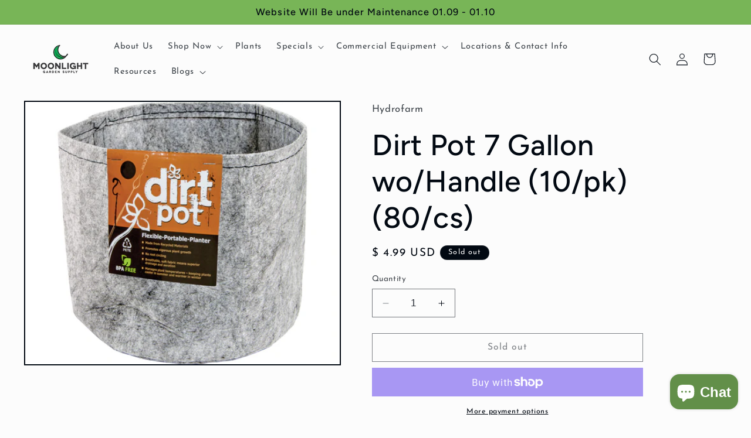

--- FILE ---
content_type: text/html; charset=utf-8
request_url: https://moonlightgardensupply.com/products/dirt-pot-7-gallon-wo-handle-10-pk-80-cs
body_size: 31570
content:
<!doctype html>
<html class="no-js" lang="en">
  <head>
    <meta name="google-site-verification" content="ccpfLEEXpSSekiWYoDsluQAoaCvw2jLedqGgl-OrpKY" />
    <meta charset="utf-8">
    <meta http-equiv="X-UA-Compatible" content="IE=edge">
    <meta name="viewport" content="width=device-width,initial-scale=1">
    <meta name="theme-color" content="">
    <link rel="canonical" href="https://moonlightgardensupply.com/products/dirt-pot-7-gallon-wo-handle-10-pk-80-cs"><link rel="icon" type="image/png" href="//moonlightgardensupply.com/cdn/shop/files/Moonlight-favicon.png?crop=center&height=32&v=1690745135&width=32"><link rel="preconnect" href="https://fonts.shopifycdn.com" crossorigin><title>
      Dirt Pot Flexible Portable Planter, Grey, 7 gal, no handles
 &ndash; Moonlight Garden Supply </title>

    
      <meta name="description" content="Breathable fabric means superior drainage and aeration">
    

    

<meta property="og:site_name" content="Moonlight Garden Supply ">
<meta property="og:url" content="https://moonlightgardensupply.com/products/dirt-pot-7-gallon-wo-handle-10-pk-80-cs">
<meta property="og:title" content="Dirt Pot Flexible Portable Planter, Grey, 7 gal, no handles">
<meta property="og:type" content="product">
<meta property="og:description" content="Breathable fabric means superior drainage and aeration"><meta property="og:image" content="http://moonlightgardensupply.com/cdn/shop/products/HGDB7NH_1.jpg?v=1579421566">
  <meta property="og:image:secure_url" content="https://moonlightgardensupply.com/cdn/shop/products/HGDB7NH_1.jpg?v=1579421566">
  <meta property="og:image:width" content="1200">
  <meta property="og:image:height" content="1000"><meta property="og:price:amount" content="4.99">
  <meta property="og:price:currency" content="USD"><meta name="twitter:site" content="@moonlightslc"><meta name="twitter:card" content="summary_large_image">
<meta name="twitter:title" content="Dirt Pot Flexible Portable Planter, Grey, 7 gal, no handles">
<meta name="twitter:description" content="Breathable fabric means superior drainage and aeration">


    <script src="//moonlightgardensupply.com/cdn/shop/t/13/assets/constants.js?v=58251544750838685771690744796" defer="defer"></script>
    <script src="//moonlightgardensupply.com/cdn/shop/t/13/assets/pubsub.js?v=158357773527763999511690744797" defer="defer"></script>
    <script src="//moonlightgardensupply.com/cdn/shop/t/13/assets/global.js?v=54939145903281508041690744797" defer="defer"></script><script src="//moonlightgardensupply.com/cdn/shop/t/13/assets/animations.js?v=88693664871331136111690744795" defer="defer"></script><script>window.performance && window.performance.mark && window.performance.mark('shopify.content_for_header.start');</script><meta name="google-site-verification" content="RvUWsZ_CYHjUv9Kv9jxKqkBj7X-1EC88P2_0u5D8qpU">
<meta name="facebook-domain-verification" content="nd4v8675zvy2jf7bq5xvrsc2vr4z2u">
<meta name="facebook-domain-verification" content="t7rlsbrdwm4uk4dconovclyyyzrlsi">
<meta name="google-site-verification" content="oMC2scTkV96u6hEycthq9VCHri-lIad-ZIRimhl4pqM">
<meta id="shopify-digital-wallet" name="shopify-digital-wallet" content="/6286473/digital_wallets/dialog">
<meta name="shopify-checkout-api-token" content="ea3310b6c05d0bf1e3e0132dfcf8862d">
<meta id="in-context-paypal-metadata" data-shop-id="6286473" data-venmo-supported="false" data-environment="production" data-locale="en_US" data-paypal-v4="true" data-currency="USD">
<link rel="alternate" type="application/json+oembed" href="https://moonlightgardensupply.com/products/dirt-pot-7-gallon-wo-handle-10-pk-80-cs.oembed">
<script async="async" src="/checkouts/internal/preloads.js?locale=en-US"></script>
<link rel="preconnect" href="https://shop.app" crossorigin="anonymous">
<script async="async" src="https://shop.app/checkouts/internal/preloads.js?locale=en-US&shop_id=6286473" crossorigin="anonymous"></script>
<script id="apple-pay-shop-capabilities" type="application/json">{"shopId":6286473,"countryCode":"US","currencyCode":"USD","merchantCapabilities":["supports3DS"],"merchantId":"gid:\/\/shopify\/Shop\/6286473","merchantName":"Moonlight Garden Supply ","requiredBillingContactFields":["postalAddress","email"],"requiredShippingContactFields":["postalAddress","email"],"shippingType":"shipping","supportedNetworks":["visa","masterCard","amex","discover","elo","jcb"],"total":{"type":"pending","label":"Moonlight Garden Supply ","amount":"1.00"},"shopifyPaymentsEnabled":true,"supportsSubscriptions":true}</script>
<script id="shopify-features" type="application/json">{"accessToken":"ea3310b6c05d0bf1e3e0132dfcf8862d","betas":["rich-media-storefront-analytics"],"domain":"moonlightgardensupply.com","predictiveSearch":true,"shopId":6286473,"locale":"en"}</script>
<script>var Shopify = Shopify || {};
Shopify.shop = "moonlight-garden-supply.myshopify.com";
Shopify.locale = "en";
Shopify.currency = {"active":"USD","rate":"1.0"};
Shopify.country = "US";
Shopify.theme = {"name":"Taste","id":124527542370,"schema_name":"Taste","schema_version":"11.0.0","theme_store_id":1434,"role":"main"};
Shopify.theme.handle = "null";
Shopify.theme.style = {"id":null,"handle":null};
Shopify.cdnHost = "moonlightgardensupply.com/cdn";
Shopify.routes = Shopify.routes || {};
Shopify.routes.root = "/";</script>
<script type="module">!function(o){(o.Shopify=o.Shopify||{}).modules=!0}(window);</script>
<script>!function(o){function n(){var o=[];function n(){o.push(Array.prototype.slice.apply(arguments))}return n.q=o,n}var t=o.Shopify=o.Shopify||{};t.loadFeatures=n(),t.autoloadFeatures=n()}(window);</script>
<script>
  window.ShopifyPay = window.ShopifyPay || {};
  window.ShopifyPay.apiHost = "shop.app\/pay";
  window.ShopifyPay.redirectState = null;
</script>
<script id="shop-js-analytics" type="application/json">{"pageType":"product"}</script>
<script defer="defer" async type="module" src="//moonlightgardensupply.com/cdn/shopifycloud/shop-js/modules/v2/client.init-shop-cart-sync_C5BV16lS.en.esm.js"></script>
<script defer="defer" async type="module" src="//moonlightgardensupply.com/cdn/shopifycloud/shop-js/modules/v2/chunk.common_CygWptCX.esm.js"></script>
<script type="module">
  await import("//moonlightgardensupply.com/cdn/shopifycloud/shop-js/modules/v2/client.init-shop-cart-sync_C5BV16lS.en.esm.js");
await import("//moonlightgardensupply.com/cdn/shopifycloud/shop-js/modules/v2/chunk.common_CygWptCX.esm.js");

  window.Shopify.SignInWithShop?.initShopCartSync?.({"fedCMEnabled":true,"windoidEnabled":true});

</script>
<script defer="defer" async type="module" src="//moonlightgardensupply.com/cdn/shopifycloud/shop-js/modules/v2/client.payment-terms_CZxnsJam.en.esm.js"></script>
<script defer="defer" async type="module" src="//moonlightgardensupply.com/cdn/shopifycloud/shop-js/modules/v2/chunk.common_CygWptCX.esm.js"></script>
<script defer="defer" async type="module" src="//moonlightgardensupply.com/cdn/shopifycloud/shop-js/modules/v2/chunk.modal_D71HUcav.esm.js"></script>
<script type="module">
  await import("//moonlightgardensupply.com/cdn/shopifycloud/shop-js/modules/v2/client.payment-terms_CZxnsJam.en.esm.js");
await import("//moonlightgardensupply.com/cdn/shopifycloud/shop-js/modules/v2/chunk.common_CygWptCX.esm.js");
await import("//moonlightgardensupply.com/cdn/shopifycloud/shop-js/modules/v2/chunk.modal_D71HUcav.esm.js");

  
</script>
<script>
  window.Shopify = window.Shopify || {};
  if (!window.Shopify.featureAssets) window.Shopify.featureAssets = {};
  window.Shopify.featureAssets['shop-js'] = {"shop-cart-sync":["modules/v2/client.shop-cart-sync_ZFArdW7E.en.esm.js","modules/v2/chunk.common_CygWptCX.esm.js"],"init-fed-cm":["modules/v2/client.init-fed-cm_CmiC4vf6.en.esm.js","modules/v2/chunk.common_CygWptCX.esm.js"],"shop-button":["modules/v2/client.shop-button_tlx5R9nI.en.esm.js","modules/v2/chunk.common_CygWptCX.esm.js"],"shop-cash-offers":["modules/v2/client.shop-cash-offers_DOA2yAJr.en.esm.js","modules/v2/chunk.common_CygWptCX.esm.js","modules/v2/chunk.modal_D71HUcav.esm.js"],"init-windoid":["modules/v2/client.init-windoid_sURxWdc1.en.esm.js","modules/v2/chunk.common_CygWptCX.esm.js"],"shop-toast-manager":["modules/v2/client.shop-toast-manager_ClPi3nE9.en.esm.js","modules/v2/chunk.common_CygWptCX.esm.js"],"init-shop-email-lookup-coordinator":["modules/v2/client.init-shop-email-lookup-coordinator_B8hsDcYM.en.esm.js","modules/v2/chunk.common_CygWptCX.esm.js"],"init-shop-cart-sync":["modules/v2/client.init-shop-cart-sync_C5BV16lS.en.esm.js","modules/v2/chunk.common_CygWptCX.esm.js"],"avatar":["modules/v2/client.avatar_BTnouDA3.en.esm.js"],"pay-button":["modules/v2/client.pay-button_FdsNuTd3.en.esm.js","modules/v2/chunk.common_CygWptCX.esm.js"],"init-customer-accounts":["modules/v2/client.init-customer-accounts_DxDtT_ad.en.esm.js","modules/v2/client.shop-login-button_C5VAVYt1.en.esm.js","modules/v2/chunk.common_CygWptCX.esm.js","modules/v2/chunk.modal_D71HUcav.esm.js"],"init-shop-for-new-customer-accounts":["modules/v2/client.init-shop-for-new-customer-accounts_ChsxoAhi.en.esm.js","modules/v2/client.shop-login-button_C5VAVYt1.en.esm.js","modules/v2/chunk.common_CygWptCX.esm.js","modules/v2/chunk.modal_D71HUcav.esm.js"],"shop-login-button":["modules/v2/client.shop-login-button_C5VAVYt1.en.esm.js","modules/v2/chunk.common_CygWptCX.esm.js","modules/v2/chunk.modal_D71HUcav.esm.js"],"init-customer-accounts-sign-up":["modules/v2/client.init-customer-accounts-sign-up_CPSyQ0Tj.en.esm.js","modules/v2/client.shop-login-button_C5VAVYt1.en.esm.js","modules/v2/chunk.common_CygWptCX.esm.js","modules/v2/chunk.modal_D71HUcav.esm.js"],"shop-follow-button":["modules/v2/client.shop-follow-button_Cva4Ekp9.en.esm.js","modules/v2/chunk.common_CygWptCX.esm.js","modules/v2/chunk.modal_D71HUcav.esm.js"],"checkout-modal":["modules/v2/client.checkout-modal_BPM8l0SH.en.esm.js","modules/v2/chunk.common_CygWptCX.esm.js","modules/v2/chunk.modal_D71HUcav.esm.js"],"lead-capture":["modules/v2/client.lead-capture_Bi8yE_yS.en.esm.js","modules/v2/chunk.common_CygWptCX.esm.js","modules/v2/chunk.modal_D71HUcav.esm.js"],"shop-login":["modules/v2/client.shop-login_D6lNrXab.en.esm.js","modules/v2/chunk.common_CygWptCX.esm.js","modules/v2/chunk.modal_D71HUcav.esm.js"],"payment-terms":["modules/v2/client.payment-terms_CZxnsJam.en.esm.js","modules/v2/chunk.common_CygWptCX.esm.js","modules/v2/chunk.modal_D71HUcav.esm.js"]};
</script>
<script>(function() {
  var isLoaded = false;
  function asyncLoad() {
    if (isLoaded) return;
    isLoaded = true;
    var urls = ["https:\/\/cdn-loyalty.yotpo.com\/loader\/CU0BxLcrHMoi2ML90iLEHQ.js?shop=moonlight-garden-supply.myshopify.com","https:\/\/chimpstatic.com\/mcjs-connected\/js\/users\/ea81642cd9495e69bf4fa3a3e\/f72a2d5f0e5369e100f915a15.js?shop=moonlight-garden-supply.myshopify.com","https:\/\/chimpstatic.com\/mcjs-connected\/js\/users\/f62a4778d8195b82aec8d832c\/ae87d3f7f369403d52f601dd8.js?shop=moonlight-garden-supply.myshopify.com","https:\/\/cdn.hextom.com\/js\/freeshippingbar.js?shop=moonlight-garden-supply.myshopify.com"];
    for (var i = 0; i < urls.length; i++) {
      var s = document.createElement('script');
      s.type = 'text/javascript';
      s.async = true;
      s.src = urls[i];
      var x = document.getElementsByTagName('script')[0];
      x.parentNode.insertBefore(s, x);
    }
  };
  if(window.attachEvent) {
    window.attachEvent('onload', asyncLoad);
  } else {
    window.addEventListener('load', asyncLoad, false);
  }
})();</script>
<script id="__st">var __st={"a":6286473,"offset":-25200,"reqid":"91ae8a78-15b3-45f5-acdc-781b9135ad58-1768653427","pageurl":"moonlightgardensupply.com\/products\/dirt-pot-7-gallon-wo-handle-10-pk-80-cs","u":"939bba87ff04","p":"product","rtyp":"product","rid":4355980951650};</script>
<script>window.ShopifyPaypalV4VisibilityTracking = true;</script>
<script id="captcha-bootstrap">!function(){'use strict';const t='contact',e='account',n='new_comment',o=[[t,t],['blogs',n],['comments',n],[t,'customer']],c=[[e,'customer_login'],[e,'guest_login'],[e,'recover_customer_password'],[e,'create_customer']],r=t=>t.map((([t,e])=>`form[action*='/${t}']:not([data-nocaptcha='true']) input[name='form_type'][value='${e}']`)).join(','),a=t=>()=>t?[...document.querySelectorAll(t)].map((t=>t.form)):[];function s(){const t=[...o],e=r(t);return a(e)}const i='password',u='form_key',d=['recaptcha-v3-token','g-recaptcha-response','h-captcha-response',i],f=()=>{try{return window.sessionStorage}catch{return}},m='__shopify_v',_=t=>t.elements[u];function p(t,e,n=!1){try{const o=window.sessionStorage,c=JSON.parse(o.getItem(e)),{data:r}=function(t){const{data:e,action:n}=t;return t[m]||n?{data:e,action:n}:{data:t,action:n}}(c);for(const[e,n]of Object.entries(r))t.elements[e]&&(t.elements[e].value=n);n&&o.removeItem(e)}catch(o){console.error('form repopulation failed',{error:o})}}const l='form_type',E='cptcha';function T(t){t.dataset[E]=!0}const w=window,h=w.document,L='Shopify',v='ce_forms',y='captcha';let A=!1;((t,e)=>{const n=(g='f06e6c50-85a8-45c8-87d0-21a2b65856fe',I='https://cdn.shopify.com/shopifycloud/storefront-forms-hcaptcha/ce_storefront_forms_captcha_hcaptcha.v1.5.2.iife.js',D={infoText:'Protected by hCaptcha',privacyText:'Privacy',termsText:'Terms'},(t,e,n)=>{const o=w[L][v],c=o.bindForm;if(c)return c(t,g,e,D).then(n);var r;o.q.push([[t,g,e,D],n]),r=I,A||(h.body.append(Object.assign(h.createElement('script'),{id:'captcha-provider',async:!0,src:r})),A=!0)});var g,I,D;w[L]=w[L]||{},w[L][v]=w[L][v]||{},w[L][v].q=[],w[L][y]=w[L][y]||{},w[L][y].protect=function(t,e){n(t,void 0,e),T(t)},Object.freeze(w[L][y]),function(t,e,n,w,h,L){const[v,y,A,g]=function(t,e,n){const i=e?o:[],u=t?c:[],d=[...i,...u],f=r(d),m=r(i),_=r(d.filter((([t,e])=>n.includes(e))));return[a(f),a(m),a(_),s()]}(w,h,L),I=t=>{const e=t.target;return e instanceof HTMLFormElement?e:e&&e.form},D=t=>v().includes(t);t.addEventListener('submit',(t=>{const e=I(t);if(!e)return;const n=D(e)&&!e.dataset.hcaptchaBound&&!e.dataset.recaptchaBound,o=_(e),c=g().includes(e)&&(!o||!o.value);(n||c)&&t.preventDefault(),c&&!n&&(function(t){try{if(!f())return;!function(t){const e=f();if(!e)return;const n=_(t);if(!n)return;const o=n.value;o&&e.removeItem(o)}(t);const e=Array.from(Array(32),(()=>Math.random().toString(36)[2])).join('');!function(t,e){_(t)||t.append(Object.assign(document.createElement('input'),{type:'hidden',name:u})),t.elements[u].value=e}(t,e),function(t,e){const n=f();if(!n)return;const o=[...t.querySelectorAll(`input[type='${i}']`)].map((({name:t})=>t)),c=[...d,...o],r={};for(const[a,s]of new FormData(t).entries())c.includes(a)||(r[a]=s);n.setItem(e,JSON.stringify({[m]:1,action:t.action,data:r}))}(t,e)}catch(e){console.error('failed to persist form',e)}}(e),e.submit())}));const S=(t,e)=>{t&&!t.dataset[E]&&(n(t,e.some((e=>e===t))),T(t))};for(const o of['focusin','change'])t.addEventListener(o,(t=>{const e=I(t);D(e)&&S(e,y())}));const B=e.get('form_key'),M=e.get(l),P=B&&M;t.addEventListener('DOMContentLoaded',(()=>{const t=y();if(P)for(const e of t)e.elements[l].value===M&&p(e,B);[...new Set([...A(),...v().filter((t=>'true'===t.dataset.shopifyCaptcha))])].forEach((e=>S(e,t)))}))}(h,new URLSearchParams(w.location.search),n,t,e,['guest_login'])})(!0,!1)}();</script>
<script integrity="sha256-4kQ18oKyAcykRKYeNunJcIwy7WH5gtpwJnB7kiuLZ1E=" data-source-attribution="shopify.loadfeatures" defer="defer" src="//moonlightgardensupply.com/cdn/shopifycloud/storefront/assets/storefront/load_feature-a0a9edcb.js" crossorigin="anonymous"></script>
<script crossorigin="anonymous" defer="defer" src="//moonlightgardensupply.com/cdn/shopifycloud/storefront/assets/shopify_pay/storefront-65b4c6d7.js?v=20250812"></script>
<script data-source-attribution="shopify.dynamic_checkout.dynamic.init">var Shopify=Shopify||{};Shopify.PaymentButton=Shopify.PaymentButton||{isStorefrontPortableWallets:!0,init:function(){window.Shopify.PaymentButton.init=function(){};var t=document.createElement("script");t.src="https://moonlightgardensupply.com/cdn/shopifycloud/portable-wallets/latest/portable-wallets.en.js",t.type="module",document.head.appendChild(t)}};
</script>
<script data-source-attribution="shopify.dynamic_checkout.buyer_consent">
  function portableWalletsHideBuyerConsent(e){var t=document.getElementById("shopify-buyer-consent"),n=document.getElementById("shopify-subscription-policy-button");t&&n&&(t.classList.add("hidden"),t.setAttribute("aria-hidden","true"),n.removeEventListener("click",e))}function portableWalletsShowBuyerConsent(e){var t=document.getElementById("shopify-buyer-consent"),n=document.getElementById("shopify-subscription-policy-button");t&&n&&(t.classList.remove("hidden"),t.removeAttribute("aria-hidden"),n.addEventListener("click",e))}window.Shopify?.PaymentButton&&(window.Shopify.PaymentButton.hideBuyerConsent=portableWalletsHideBuyerConsent,window.Shopify.PaymentButton.showBuyerConsent=portableWalletsShowBuyerConsent);
</script>
<script>
  function portableWalletsCleanup(e){e&&e.src&&console.error("Failed to load portable wallets script "+e.src);var t=document.querySelectorAll("shopify-accelerated-checkout .shopify-payment-button__skeleton, shopify-accelerated-checkout-cart .wallet-cart-button__skeleton"),e=document.getElementById("shopify-buyer-consent");for(let e=0;e<t.length;e++)t[e].remove();e&&e.remove()}function portableWalletsNotLoadedAsModule(e){e instanceof ErrorEvent&&"string"==typeof e.message&&e.message.includes("import.meta")&&"string"==typeof e.filename&&e.filename.includes("portable-wallets")&&(window.removeEventListener("error",portableWalletsNotLoadedAsModule),window.Shopify.PaymentButton.failedToLoad=e,"loading"===document.readyState?document.addEventListener("DOMContentLoaded",window.Shopify.PaymentButton.init):window.Shopify.PaymentButton.init())}window.addEventListener("error",portableWalletsNotLoadedAsModule);
</script>

<script type="module" src="https://moonlightgardensupply.com/cdn/shopifycloud/portable-wallets/latest/portable-wallets.en.js" onError="portableWalletsCleanup(this)" crossorigin="anonymous"></script>
<script nomodule>
  document.addEventListener("DOMContentLoaded", portableWalletsCleanup);
</script>

<link id="shopify-accelerated-checkout-styles" rel="stylesheet" media="screen" href="https://moonlightgardensupply.com/cdn/shopifycloud/portable-wallets/latest/accelerated-checkout-backwards-compat.css" crossorigin="anonymous">
<style id="shopify-accelerated-checkout-cart">
        #shopify-buyer-consent {
  margin-top: 1em;
  display: inline-block;
  width: 100%;
}

#shopify-buyer-consent.hidden {
  display: none;
}

#shopify-subscription-policy-button {
  background: none;
  border: none;
  padding: 0;
  text-decoration: underline;
  font-size: inherit;
  cursor: pointer;
}

#shopify-subscription-policy-button::before {
  box-shadow: none;
}

      </style>
<script id="sections-script" data-sections="header" defer="defer" src="//moonlightgardensupply.com/cdn/shop/t/13/compiled_assets/scripts.js?v=4195"></script>
<script>window.performance && window.performance.mark && window.performance.mark('shopify.content_for_header.end');</script>


    <style data-shopify>
      @font-face {
  font-family: "Josefin Sans";
  font-weight: 400;
  font-style: normal;
  font-display: swap;
  src: url("//moonlightgardensupply.com/cdn/fonts/josefin_sans/josefinsans_n4.70f7efd699799949e6d9f99bc20843a2c86a2e0f.woff2") format("woff2"),
       url("//moonlightgardensupply.com/cdn/fonts/josefin_sans/josefinsans_n4.35d308a1bdf56e5556bc2ac79702c721e4e2e983.woff") format("woff");
}

      @font-face {
  font-family: "Josefin Sans";
  font-weight: 700;
  font-style: normal;
  font-display: swap;
  src: url("//moonlightgardensupply.com/cdn/fonts/josefin_sans/josefinsans_n7.4edc746dce14b53e39df223fba72d5f37c3d525d.woff2") format("woff2"),
       url("//moonlightgardensupply.com/cdn/fonts/josefin_sans/josefinsans_n7.051568b12ab464ee8f0241094cdd7a1c80fbd08d.woff") format("woff");
}

      @font-face {
  font-family: "Josefin Sans";
  font-weight: 400;
  font-style: italic;
  font-display: swap;
  src: url("//moonlightgardensupply.com/cdn/fonts/josefin_sans/josefinsans_i4.a2ba85bff59cf18a6ad90c24fe1808ddb8ce1343.woff2") format("woff2"),
       url("//moonlightgardensupply.com/cdn/fonts/josefin_sans/josefinsans_i4.2dba61e1d135ab449e8e134ba633cf0d31863cc4.woff") format("woff");
}

      @font-face {
  font-family: "Josefin Sans";
  font-weight: 700;
  font-style: italic;
  font-display: swap;
  src: url("//moonlightgardensupply.com/cdn/fonts/josefin_sans/josefinsans_i7.733dd5c50cdd7b706d9ec731b4016d1edd55db5e.woff2") format("woff2"),
       url("//moonlightgardensupply.com/cdn/fonts/josefin_sans/josefinsans_i7.094ef86ca8f6eafea52b87b4f09feefb278e539d.woff") format("woff");
}

      @font-face {
  font-family: Figtree;
  font-weight: 500;
  font-style: normal;
  font-display: swap;
  src: url("//moonlightgardensupply.com/cdn/fonts/figtree/figtree_n5.3b6b7df38aa5986536945796e1f947445832047c.woff2") format("woff2"),
       url("//moonlightgardensupply.com/cdn/fonts/figtree/figtree_n5.f26bf6dcae278b0ed902605f6605fa3338e81dab.woff") format("woff");
}


      
        :root,
        .color-background-1 {
          --color-background: 252,252,252;
        
          --gradient-background: #fcfcfc;
        
        --color-foreground: 2,9,18;
        --color-shadow: 2,9,18;
        --color-button: 120,181,87;
        --color-button-text: 252,252,252;
        --color-secondary-button: 252,252,252;
        --color-secondary-button-text: 2,9,18;
        --color-link: 2,9,18;
        --color-badge-foreground: 2,9,18;
        --color-badge-background: 252,252,252;
        --color-badge-border: 2,9,18;
        --payment-terms-background-color: rgb(252 252 252);
      }
      
        
        .color-background-2 {
          --color-background: 228,246,255;
        
          --gradient-background: #e4f6ff;
        
        --color-foreground: 2,9,18;
        --color-shadow: 2,9,18;
        --color-button: 2,9,18;
        --color-button-text: 228,246,255;
        --color-secondary-button: 228,246,255;
        --color-secondary-button-text: 2,9,18;
        --color-link: 2,9,18;
        --color-badge-foreground: 2,9,18;
        --color-badge-background: 228,246,255;
        --color-badge-border: 2,9,18;
        --payment-terms-background-color: rgb(228 246 255);
      }
      
        
        .color-inverse {
          --color-background: 120,181,87;
        
          --gradient-background: #78b557;
        
        --color-foreground: 2,9,18;
        --color-shadow: 2,9,18;
        --color-button: 2,9,18;
        --color-button-text: 120,181,87;
        --color-secondary-button: 120,181,87;
        --color-secondary-button-text: 2,9,18;
        --color-link: 2,9,18;
        --color-badge-foreground: 2,9,18;
        --color-badge-background: 120,181,87;
        --color-badge-border: 2,9,18;
        --payment-terms-background-color: rgb(120 181 87);
      }
      
        
        .color-accent-1 {
          --color-background: 2,9,18;
        
          --gradient-background: #020912;
        
        --color-foreground: 252,252,252;
        --color-shadow: 2,9,18;
        --color-button: 252,252,252;
        --color-button-text: 2,9,18;
        --color-secondary-button: 2,9,18;
        --color-secondary-button-text: 252,252,252;
        --color-link: 252,252,252;
        --color-badge-foreground: 252,252,252;
        --color-badge-background: 2,9,18;
        --color-badge-border: 252,252,252;
        --payment-terms-background-color: rgb(2 9 18);
      }
      
        
        .color-accent-2 {
          --color-background: 245,245,245;
        
          --gradient-background: #f5f5f5;
        
        --color-foreground: 2,9,18;
        --color-shadow: 2,9,18;
        --color-button: 2,9,18;
        --color-button-text: 120,181,87;
        --color-secondary-button: 245,245,245;
        --color-secondary-button-text: 2,9,18;
        --color-link: 2,9,18;
        --color-badge-foreground: 2,9,18;
        --color-badge-background: 245,245,245;
        --color-badge-border: 2,9,18;
        --payment-terms-background-color: rgb(245 245 245);
      }
      
        
        .color-scheme-57375f52-2f3f-4dca-9960-6a239fb48520 {
          --color-background: 217,218,217;
        
          --gradient-background: #d9dad9;
        
        --color-foreground: 2,9,18;
        --color-shadow: 2,9,18;
        --color-button: 2,9,18;
        --color-button-text: 252,252,252;
        --color-secondary-button: 217,218,217;
        --color-secondary-button-text: 2,9,18;
        --color-link: 2,9,18;
        --color-badge-foreground: 2,9,18;
        --color-badge-background: 217,218,217;
        --color-badge-border: 2,9,18;
        --payment-terms-background-color: rgb(217 218 217);
      }
      

      body, .color-background-1, .color-background-2, .color-inverse, .color-accent-1, .color-accent-2, .color-scheme-57375f52-2f3f-4dca-9960-6a239fb48520 {
        color: rgba(var(--color-foreground), 0.75);
        background-color: rgb(var(--color-background));
      }

      :root {
        --font-body-family: "Josefin Sans", sans-serif;
        --font-body-style: normal;
        --font-body-weight: 400;
        --font-body-weight-bold: 700;

        --font-heading-family: Figtree, sans-serif;
        --font-heading-style: normal;
        --font-heading-weight: 500;

        --font-body-scale: 1.05;
        --font-heading-scale: 1.1904761904761905;

        --media-padding: px;
        --media-border-opacity: 1.0;
        --media-border-width: 2px;
        --media-radius: 0px;
        --media-shadow-opacity: 0.0;
        --media-shadow-horizontal-offset: 0px;
        --media-shadow-vertical-offset: 4px;
        --media-shadow-blur-radius: 5px;
        --media-shadow-visible: 0;

        --page-width: 140rem;
        --page-width-margin: 0rem;

        --product-card-image-padding: 0.0rem;
        --product-card-corner-radius: 0.0rem;
        --product-card-text-alignment: center;
        --product-card-border-width: 0.0rem;
        --product-card-border-opacity: 0.1;
        --product-card-shadow-opacity: 0.0;
        --product-card-shadow-visible: 0;
        --product-card-shadow-horizontal-offset: 0.0rem;
        --product-card-shadow-vertical-offset: 0.4rem;
        --product-card-shadow-blur-radius: 0.5rem;

        --collection-card-image-padding: 0.0rem;
        --collection-card-corner-radius: 0.0rem;
        --collection-card-text-alignment: center;
        --collection-card-border-width: 0.0rem;
        --collection-card-border-opacity: 0.1;
        --collection-card-shadow-opacity: 0.0;
        --collection-card-shadow-visible: 0;
        --collection-card-shadow-horizontal-offset: 0.0rem;
        --collection-card-shadow-vertical-offset: 0.4rem;
        --collection-card-shadow-blur-radius: 0.5rem;

        --blog-card-image-padding: 0.0rem;
        --blog-card-corner-radius: 0.0rem;
        --blog-card-text-alignment: center;
        --blog-card-border-width: 0.0rem;
        --blog-card-border-opacity: 0.1;
        --blog-card-shadow-opacity: 0.0;
        --blog-card-shadow-visible: 0;
        --blog-card-shadow-horizontal-offset: 0.0rem;
        --blog-card-shadow-vertical-offset: 0.4rem;
        --blog-card-shadow-blur-radius: 0.5rem;

        --badge-corner-radius: 4.0rem;

        --popup-border-width: 2px;
        --popup-border-opacity: 1.0;
        --popup-corner-radius: 0px;
        --popup-shadow-opacity: 0.05;
        --popup-shadow-horizontal-offset: 0px;
        --popup-shadow-vertical-offset: 4px;
        --popup-shadow-blur-radius: 5px;

        --drawer-border-width: 2px;
        --drawer-border-opacity: 1.0;
        --drawer-shadow-opacity: 0.0;
        --drawer-shadow-horizontal-offset: 0px;
        --drawer-shadow-vertical-offset: 4px;
        --drawer-shadow-blur-radius: 5px;

        --spacing-sections-desktop: 20px;
        --spacing-sections-mobile: 20px;

        --grid-desktop-vertical-spacing: 24px;
        --grid-desktop-horizontal-spacing: 24px;
        --grid-mobile-vertical-spacing: 12px;
        --grid-mobile-horizontal-spacing: 12px;

        --text-boxes-border-opacity: 1.0;
        --text-boxes-border-width: 2px;
        --text-boxes-radius: 0px;
        --text-boxes-shadow-opacity: 0.0;
        --text-boxes-shadow-visible: 0;
        --text-boxes-shadow-horizontal-offset: 0px;
        --text-boxes-shadow-vertical-offset: 4px;
        --text-boxes-shadow-blur-radius: 5px;

        --buttons-radius: 0px;
        --buttons-radius-outset: 0px;
        --buttons-border-width: 1px;
        --buttons-border-opacity: 1.0;
        --buttons-shadow-opacity: 0.0;
        --buttons-shadow-visible: 0;
        --buttons-shadow-horizontal-offset: 0px;
        --buttons-shadow-vertical-offset: 4px;
        --buttons-shadow-blur-radius: 5px;
        --buttons-border-offset: 0px;

        --inputs-radius: 0px;
        --inputs-border-width: 1px;
        --inputs-border-opacity: 0.55;
        --inputs-shadow-opacity: 0.0;
        --inputs-shadow-horizontal-offset: 0px;
        --inputs-margin-offset: 0px;
        --inputs-shadow-vertical-offset: 4px;
        --inputs-shadow-blur-radius: 5px;
        --inputs-radius-outset: 0px;

        --variant-pills-radius: 40px;
        --variant-pills-border-width: 1px;
        --variant-pills-border-opacity: 0.55;
        --variant-pills-shadow-opacity: 0.0;
        --variant-pills-shadow-horizontal-offset: 0px;
        --variant-pills-shadow-vertical-offset: 4px;
        --variant-pills-shadow-blur-radius: 5px;
      }

      *,
      *::before,
      *::after {
        box-sizing: inherit;
      }

      html {
        box-sizing: border-box;
        font-size: calc(var(--font-body-scale) * 62.5%);
        height: 100%;
      }

      body {
        display: grid;
        grid-template-rows: auto auto 1fr auto;
        grid-template-columns: 100%;
        min-height: 100%;
        margin: 0;
        font-size: 1.5rem;
        letter-spacing: 0.06rem;
        line-height: calc(1 + 0.8 / var(--font-body-scale));
        font-family: var(--font-body-family);
        font-style: var(--font-body-style);
        font-weight: var(--font-body-weight);
      }

      @media screen and (min-width: 750px) {
        body {
          font-size: 1.6rem;
        }
      }
    </style>

    <link href="//moonlightgardensupply.com/cdn/shop/t/13/assets/base.css?v=857188114327262331690744795" rel="stylesheet" type="text/css" media="all" />
<link rel="preload" as="font" href="//moonlightgardensupply.com/cdn/fonts/josefin_sans/josefinsans_n4.70f7efd699799949e6d9f99bc20843a2c86a2e0f.woff2" type="font/woff2" crossorigin><link rel="preload" as="font" href="//moonlightgardensupply.com/cdn/fonts/figtree/figtree_n5.3b6b7df38aa5986536945796e1f947445832047c.woff2" type="font/woff2" crossorigin><link
        rel="stylesheet"
        href="//moonlightgardensupply.com/cdn/shop/t/13/assets/component-predictive-search.css?v=118923337488134913561690744796"
        media="print"
        onload="this.media='all'"
      ><script>
      document.documentElement.className = document.documentElement.className.replace('no-js', 'js');
      if (Shopify.designMode) {
        document.documentElement.classList.add('shopify-design-mode');
      }
    </script>
<!-- Global site tag (gtag.js) - Google Ads -->
    <script async src="https://www.googletagmanager.com/gtag/js?id=AW-11257177563"></script>
    <script>
      window.dataLayer = window.dataLayer || [];
      function gtag(){dataLayer.push(arguments);}
      gtag('js', new Date());
      gtag('config', 'AW-11257177563');
    </script>
  <!-- BEGIN app block: shopify://apps/simprosys-google-shopping-feed/blocks/core_settings_block/1f0b859e-9fa6-4007-97e8-4513aff5ff3b --><!-- BEGIN: GSF App Core Tags & Scripts by Simprosys Google Shopping Feed -->









<!-- END: GSF App Core Tags & Scripts by Simprosys Google Shopping Feed -->
<!-- END app block --><script src="https://cdn.shopify.com/extensions/7bc9bb47-adfa-4267-963e-cadee5096caf/inbox-1252/assets/inbox-chat-loader.js" type="text/javascript" defer="defer"></script>
<link href="https://monorail-edge.shopifysvc.com" rel="dns-prefetch">
<script>(function(){if ("sendBeacon" in navigator && "performance" in window) {try {var session_token_from_headers = performance.getEntriesByType('navigation')[0].serverTiming.find(x => x.name == '_s').description;} catch {var session_token_from_headers = undefined;}var session_cookie_matches = document.cookie.match(/_shopify_s=([^;]*)/);var session_token_from_cookie = session_cookie_matches && session_cookie_matches.length === 2 ? session_cookie_matches[1] : "";var session_token = session_token_from_headers || session_token_from_cookie || "";function handle_abandonment_event(e) {var entries = performance.getEntries().filter(function(entry) {return /monorail-edge.shopifysvc.com/.test(entry.name);});if (!window.abandonment_tracked && entries.length === 0) {window.abandonment_tracked = true;var currentMs = Date.now();var navigation_start = performance.timing.navigationStart;var payload = {shop_id: 6286473,url: window.location.href,navigation_start,duration: currentMs - navigation_start,session_token,page_type: "product"};window.navigator.sendBeacon("https://monorail-edge.shopifysvc.com/v1/produce", JSON.stringify({schema_id: "online_store_buyer_site_abandonment/1.1",payload: payload,metadata: {event_created_at_ms: currentMs,event_sent_at_ms: currentMs}}));}}window.addEventListener('pagehide', handle_abandonment_event);}}());</script>
<script id="web-pixels-manager-setup">(function e(e,d,r,n,o){if(void 0===o&&(o={}),!Boolean(null===(a=null===(i=window.Shopify)||void 0===i?void 0:i.analytics)||void 0===a?void 0:a.replayQueue)){var i,a;window.Shopify=window.Shopify||{};var t=window.Shopify;t.analytics=t.analytics||{};var s=t.analytics;s.replayQueue=[],s.publish=function(e,d,r){return s.replayQueue.push([e,d,r]),!0};try{self.performance.mark("wpm:start")}catch(e){}var l=function(){var e={modern:/Edge?\/(1{2}[4-9]|1[2-9]\d|[2-9]\d{2}|\d{4,})\.\d+(\.\d+|)|Firefox\/(1{2}[4-9]|1[2-9]\d|[2-9]\d{2}|\d{4,})\.\d+(\.\d+|)|Chrom(ium|e)\/(9{2}|\d{3,})\.\d+(\.\d+|)|(Maci|X1{2}).+ Version\/(15\.\d+|(1[6-9]|[2-9]\d|\d{3,})\.\d+)([,.]\d+|)( \(\w+\)|)( Mobile\/\w+|) Safari\/|Chrome.+OPR\/(9{2}|\d{3,})\.\d+\.\d+|(CPU[ +]OS|iPhone[ +]OS|CPU[ +]iPhone|CPU IPhone OS|CPU iPad OS)[ +]+(15[._]\d+|(1[6-9]|[2-9]\d|\d{3,})[._]\d+)([._]\d+|)|Android:?[ /-](13[3-9]|1[4-9]\d|[2-9]\d{2}|\d{4,})(\.\d+|)(\.\d+|)|Android.+Firefox\/(13[5-9]|1[4-9]\d|[2-9]\d{2}|\d{4,})\.\d+(\.\d+|)|Android.+Chrom(ium|e)\/(13[3-9]|1[4-9]\d|[2-9]\d{2}|\d{4,})\.\d+(\.\d+|)|SamsungBrowser\/([2-9]\d|\d{3,})\.\d+/,legacy:/Edge?\/(1[6-9]|[2-9]\d|\d{3,})\.\d+(\.\d+|)|Firefox\/(5[4-9]|[6-9]\d|\d{3,})\.\d+(\.\d+|)|Chrom(ium|e)\/(5[1-9]|[6-9]\d|\d{3,})\.\d+(\.\d+|)([\d.]+$|.*Safari\/(?![\d.]+ Edge\/[\d.]+$))|(Maci|X1{2}).+ Version\/(10\.\d+|(1[1-9]|[2-9]\d|\d{3,})\.\d+)([,.]\d+|)( \(\w+\)|)( Mobile\/\w+|) Safari\/|Chrome.+OPR\/(3[89]|[4-9]\d|\d{3,})\.\d+\.\d+|(CPU[ +]OS|iPhone[ +]OS|CPU[ +]iPhone|CPU IPhone OS|CPU iPad OS)[ +]+(10[._]\d+|(1[1-9]|[2-9]\d|\d{3,})[._]\d+)([._]\d+|)|Android:?[ /-](13[3-9]|1[4-9]\d|[2-9]\d{2}|\d{4,})(\.\d+|)(\.\d+|)|Mobile Safari.+OPR\/([89]\d|\d{3,})\.\d+\.\d+|Android.+Firefox\/(13[5-9]|1[4-9]\d|[2-9]\d{2}|\d{4,})\.\d+(\.\d+|)|Android.+Chrom(ium|e)\/(13[3-9]|1[4-9]\d|[2-9]\d{2}|\d{4,})\.\d+(\.\d+|)|Android.+(UC? ?Browser|UCWEB|U3)[ /]?(15\.([5-9]|\d{2,})|(1[6-9]|[2-9]\d|\d{3,})\.\d+)\.\d+|SamsungBrowser\/(5\.\d+|([6-9]|\d{2,})\.\d+)|Android.+MQ{2}Browser\/(14(\.(9|\d{2,})|)|(1[5-9]|[2-9]\d|\d{3,})(\.\d+|))(\.\d+|)|K[Aa][Ii]OS\/(3\.\d+|([4-9]|\d{2,})\.\d+)(\.\d+|)/},d=e.modern,r=e.legacy,n=navigator.userAgent;return n.match(d)?"modern":n.match(r)?"legacy":"unknown"}(),u="modern"===l?"modern":"legacy",c=(null!=n?n:{modern:"",legacy:""})[u],f=function(e){return[e.baseUrl,"/wpm","/b",e.hashVersion,"modern"===e.buildTarget?"m":"l",".js"].join("")}({baseUrl:d,hashVersion:r,buildTarget:u}),m=function(e){var d=e.version,r=e.bundleTarget,n=e.surface,o=e.pageUrl,i=e.monorailEndpoint;return{emit:function(e){var a=e.status,t=e.errorMsg,s=(new Date).getTime(),l=JSON.stringify({metadata:{event_sent_at_ms:s},events:[{schema_id:"web_pixels_manager_load/3.1",payload:{version:d,bundle_target:r,page_url:o,status:a,surface:n,error_msg:t},metadata:{event_created_at_ms:s}}]});if(!i)return console&&console.warn&&console.warn("[Web Pixels Manager] No Monorail endpoint provided, skipping logging."),!1;try{return self.navigator.sendBeacon.bind(self.navigator)(i,l)}catch(e){}var u=new XMLHttpRequest;try{return u.open("POST",i,!0),u.setRequestHeader("Content-Type","text/plain"),u.send(l),!0}catch(e){return console&&console.warn&&console.warn("[Web Pixels Manager] Got an unhandled error while logging to Monorail."),!1}}}}({version:r,bundleTarget:l,surface:e.surface,pageUrl:self.location.href,monorailEndpoint:e.monorailEndpoint});try{o.browserTarget=l,function(e){var d=e.src,r=e.async,n=void 0===r||r,o=e.onload,i=e.onerror,a=e.sri,t=e.scriptDataAttributes,s=void 0===t?{}:t,l=document.createElement("script"),u=document.querySelector("head"),c=document.querySelector("body");if(l.async=n,l.src=d,a&&(l.integrity=a,l.crossOrigin="anonymous"),s)for(var f in s)if(Object.prototype.hasOwnProperty.call(s,f))try{l.dataset[f]=s[f]}catch(e){}if(o&&l.addEventListener("load",o),i&&l.addEventListener("error",i),u)u.appendChild(l);else{if(!c)throw new Error("Did not find a head or body element to append the script");c.appendChild(l)}}({src:f,async:!0,onload:function(){if(!function(){var e,d;return Boolean(null===(d=null===(e=window.Shopify)||void 0===e?void 0:e.analytics)||void 0===d?void 0:d.initialized)}()){var d=window.webPixelsManager.init(e)||void 0;if(d){var r=window.Shopify.analytics;r.replayQueue.forEach((function(e){var r=e[0],n=e[1],o=e[2];d.publishCustomEvent(r,n,o)})),r.replayQueue=[],r.publish=d.publishCustomEvent,r.visitor=d.visitor,r.initialized=!0}}},onerror:function(){return m.emit({status:"failed",errorMsg:"".concat(f," has failed to load")})},sri:function(e){var d=/^sha384-[A-Za-z0-9+/=]+$/;return"string"==typeof e&&d.test(e)}(c)?c:"",scriptDataAttributes:o}),m.emit({status:"loading"})}catch(e){m.emit({status:"failed",errorMsg:(null==e?void 0:e.message)||"Unknown error"})}}})({shopId: 6286473,storefrontBaseUrl: "https://moonlightgardensupply.com",extensionsBaseUrl: "https://extensions.shopifycdn.com/cdn/shopifycloud/web-pixels-manager",monorailEndpoint: "https://monorail-edge.shopifysvc.com/unstable/produce_batch",surface: "storefront-renderer",enabledBetaFlags: ["2dca8a86"],webPixelsConfigList: [{"id":"1061552226","configuration":"{\"account_ID\":\"1046373\",\"google_analytics_tracking_tag\":\"1\",\"measurement_id\":\"2\",\"api_secret\":\"3\",\"shop_settings\":\"{\\\"custom_pixel_script\\\":\\\"https:\\\\\\\/\\\\\\\/storage.googleapis.com\\\\\\\/gsf-scripts\\\\\\\/custom-pixels\\\\\\\/moonlight-garden-supply.js\\\"}\"}","eventPayloadVersion":"v1","runtimeContext":"LAX","scriptVersion":"c6b888297782ed4a1cba19cda43d6625","type":"APP","apiClientId":1558137,"privacyPurposes":[],"dataSharingAdjustments":{"protectedCustomerApprovalScopes":["read_customer_address","read_customer_email","read_customer_name","read_customer_personal_data","read_customer_phone"]}},{"id":"171212898","configuration":"{\"pixel_id\":\"675930127767144\",\"pixel_type\":\"facebook_pixel\",\"metaapp_system_user_token\":\"-\"}","eventPayloadVersion":"v1","runtimeContext":"OPEN","scriptVersion":"ca16bc87fe92b6042fbaa3acc2fbdaa6","type":"APP","apiClientId":2329312,"privacyPurposes":["ANALYTICS","MARKETING","SALE_OF_DATA"],"dataSharingAdjustments":{"protectedCustomerApprovalScopes":["read_customer_address","read_customer_email","read_customer_name","read_customer_personal_data","read_customer_phone"]}},{"id":"68223074","eventPayloadVersion":"v1","runtimeContext":"LAX","scriptVersion":"1","type":"CUSTOM","privacyPurposes":["MARKETING"],"name":"Meta pixel (migrated)"},{"id":"107872354","eventPayloadVersion":"v1","runtimeContext":"LAX","scriptVersion":"1","type":"CUSTOM","privacyPurposes":["ANALYTICS"],"name":"Google Analytics tag (migrated)"},{"id":"127238242","eventPayloadVersion":"1","runtimeContext":"LAX","scriptVersion":"1","type":"CUSTOM","privacyPurposes":["ANALYTICS","MARKETING","SALE_OF_DATA"],"name":"Simprosys Tracking Tag"},{"id":"132907106","eventPayloadVersion":"1","runtimeContext":"LAX","scriptVersion":"3","type":"CUSTOM","privacyPurposes":["ANALYTICS","MARKETING","SALE_OF_DATA"],"name":"Google Ads Tracking Pixel"},{"id":"shopify-app-pixel","configuration":"{}","eventPayloadVersion":"v1","runtimeContext":"STRICT","scriptVersion":"0450","apiClientId":"shopify-pixel","type":"APP","privacyPurposes":["ANALYTICS","MARKETING"]},{"id":"shopify-custom-pixel","eventPayloadVersion":"v1","runtimeContext":"LAX","scriptVersion":"0450","apiClientId":"shopify-pixel","type":"CUSTOM","privacyPurposes":["ANALYTICS","MARKETING"]}],isMerchantRequest: false,initData: {"shop":{"name":"Moonlight Garden Supply ","paymentSettings":{"currencyCode":"USD"},"myshopifyDomain":"moonlight-garden-supply.myshopify.com","countryCode":"US","storefrontUrl":"https:\/\/moonlightgardensupply.com"},"customer":null,"cart":null,"checkout":null,"productVariants":[{"price":{"amount":4.99,"currencyCode":"USD"},"product":{"title":"Dirt Pot 7 Gallon wo\/Handle (10\/pk) (80\/cs)","vendor":"Hydrofarm","id":"4355980951650","untranslatedTitle":"Dirt Pot 7 Gallon wo\/Handle (10\/pk) (80\/cs)","url":"\/products\/dirt-pot-7-gallon-wo-handle-10-pk-80-cs","type":"Pots \u0026 Containers"},"id":"31263967576162","image":{"src":"\/\/moonlightgardensupply.com\/cdn\/shop\/products\/HGDB7NH_1.jpg?v=1579421566"},"sku":"HGDB7NH","title":"Default Title","untranslatedTitle":"Default Title"}],"purchasingCompany":null},},"https://moonlightgardensupply.com/cdn","fcfee988w5aeb613cpc8e4bc33m6693e112",{"modern":"","legacy":""},{"shopId":"6286473","storefrontBaseUrl":"https:\/\/moonlightgardensupply.com","extensionBaseUrl":"https:\/\/extensions.shopifycdn.com\/cdn\/shopifycloud\/web-pixels-manager","surface":"storefront-renderer","enabledBetaFlags":"[\"2dca8a86\"]","isMerchantRequest":"false","hashVersion":"fcfee988w5aeb613cpc8e4bc33m6693e112","publish":"custom","events":"[[\"page_viewed\",{}],[\"product_viewed\",{\"productVariant\":{\"price\":{\"amount\":4.99,\"currencyCode\":\"USD\"},\"product\":{\"title\":\"Dirt Pot 7 Gallon wo\/Handle (10\/pk) (80\/cs)\",\"vendor\":\"Hydrofarm\",\"id\":\"4355980951650\",\"untranslatedTitle\":\"Dirt Pot 7 Gallon wo\/Handle (10\/pk) (80\/cs)\",\"url\":\"\/products\/dirt-pot-7-gallon-wo-handle-10-pk-80-cs\",\"type\":\"Pots \u0026 Containers\"},\"id\":\"31263967576162\",\"image\":{\"src\":\"\/\/moonlightgardensupply.com\/cdn\/shop\/products\/HGDB7NH_1.jpg?v=1579421566\"},\"sku\":\"HGDB7NH\",\"title\":\"Default Title\",\"untranslatedTitle\":\"Default Title\"}}]]"});</script><script>
  window.ShopifyAnalytics = window.ShopifyAnalytics || {};
  window.ShopifyAnalytics.meta = window.ShopifyAnalytics.meta || {};
  window.ShopifyAnalytics.meta.currency = 'USD';
  var meta = {"product":{"id":4355980951650,"gid":"gid:\/\/shopify\/Product\/4355980951650","vendor":"Hydrofarm","type":"Pots \u0026 Containers","handle":"dirt-pot-7-gallon-wo-handle-10-pk-80-cs","variants":[{"id":31263967576162,"price":499,"name":"Dirt Pot 7 Gallon wo\/Handle (10\/pk) (80\/cs)","public_title":null,"sku":"HGDB7NH"}],"remote":false},"page":{"pageType":"product","resourceType":"product","resourceId":4355980951650,"requestId":"91ae8a78-15b3-45f5-acdc-781b9135ad58-1768653427"}};
  for (var attr in meta) {
    window.ShopifyAnalytics.meta[attr] = meta[attr];
  }
</script>
<script class="analytics">
  (function () {
    var customDocumentWrite = function(content) {
      var jquery = null;

      if (window.jQuery) {
        jquery = window.jQuery;
      } else if (window.Checkout && window.Checkout.$) {
        jquery = window.Checkout.$;
      }

      if (jquery) {
        jquery('body').append(content);
      }
    };

    var hasLoggedConversion = function(token) {
      if (token) {
        return document.cookie.indexOf('loggedConversion=' + token) !== -1;
      }
      return false;
    }

    var setCookieIfConversion = function(token) {
      if (token) {
        var twoMonthsFromNow = new Date(Date.now());
        twoMonthsFromNow.setMonth(twoMonthsFromNow.getMonth() + 2);

        document.cookie = 'loggedConversion=' + token + '; expires=' + twoMonthsFromNow;
      }
    }

    var trekkie = window.ShopifyAnalytics.lib = window.trekkie = window.trekkie || [];
    if (trekkie.integrations) {
      return;
    }
    trekkie.methods = [
      'identify',
      'page',
      'ready',
      'track',
      'trackForm',
      'trackLink'
    ];
    trekkie.factory = function(method) {
      return function() {
        var args = Array.prototype.slice.call(arguments);
        args.unshift(method);
        trekkie.push(args);
        return trekkie;
      };
    };
    for (var i = 0; i < trekkie.methods.length; i++) {
      var key = trekkie.methods[i];
      trekkie[key] = trekkie.factory(key);
    }
    trekkie.load = function(config) {
      trekkie.config = config || {};
      trekkie.config.initialDocumentCookie = document.cookie;
      var first = document.getElementsByTagName('script')[0];
      var script = document.createElement('script');
      script.type = 'text/javascript';
      script.onerror = function(e) {
        var scriptFallback = document.createElement('script');
        scriptFallback.type = 'text/javascript';
        scriptFallback.onerror = function(error) {
                var Monorail = {
      produce: function produce(monorailDomain, schemaId, payload) {
        var currentMs = new Date().getTime();
        var event = {
          schema_id: schemaId,
          payload: payload,
          metadata: {
            event_created_at_ms: currentMs,
            event_sent_at_ms: currentMs
          }
        };
        return Monorail.sendRequest("https://" + monorailDomain + "/v1/produce", JSON.stringify(event));
      },
      sendRequest: function sendRequest(endpointUrl, payload) {
        // Try the sendBeacon API
        if (window && window.navigator && typeof window.navigator.sendBeacon === 'function' && typeof window.Blob === 'function' && !Monorail.isIos12()) {
          var blobData = new window.Blob([payload], {
            type: 'text/plain'
          });

          if (window.navigator.sendBeacon(endpointUrl, blobData)) {
            return true;
          } // sendBeacon was not successful

        } // XHR beacon

        var xhr = new XMLHttpRequest();

        try {
          xhr.open('POST', endpointUrl);
          xhr.setRequestHeader('Content-Type', 'text/plain');
          xhr.send(payload);
        } catch (e) {
          console.log(e);
        }

        return false;
      },
      isIos12: function isIos12() {
        return window.navigator.userAgent.lastIndexOf('iPhone; CPU iPhone OS 12_') !== -1 || window.navigator.userAgent.lastIndexOf('iPad; CPU OS 12_') !== -1;
      }
    };
    Monorail.produce('monorail-edge.shopifysvc.com',
      'trekkie_storefront_load_errors/1.1',
      {shop_id: 6286473,
      theme_id: 124527542370,
      app_name: "storefront",
      context_url: window.location.href,
      source_url: "//moonlightgardensupply.com/cdn/s/trekkie.storefront.cd680fe47e6c39ca5d5df5f0a32d569bc48c0f27.min.js"});

        };
        scriptFallback.async = true;
        scriptFallback.src = '//moonlightgardensupply.com/cdn/s/trekkie.storefront.cd680fe47e6c39ca5d5df5f0a32d569bc48c0f27.min.js';
        first.parentNode.insertBefore(scriptFallback, first);
      };
      script.async = true;
      script.src = '//moonlightgardensupply.com/cdn/s/trekkie.storefront.cd680fe47e6c39ca5d5df5f0a32d569bc48c0f27.min.js';
      first.parentNode.insertBefore(script, first);
    };
    trekkie.load(
      {"Trekkie":{"appName":"storefront","development":false,"defaultAttributes":{"shopId":6286473,"isMerchantRequest":null,"themeId":124527542370,"themeCityHash":"9830067902191410790","contentLanguage":"en","currency":"USD","eventMetadataId":"d5e2c643-1e1e-4e5f-82c0-b74524583e93"},"isServerSideCookieWritingEnabled":true,"monorailRegion":"shop_domain","enabledBetaFlags":["65f19447"]},"Session Attribution":{},"S2S":{"facebookCapiEnabled":true,"source":"trekkie-storefront-renderer","apiClientId":580111}}
    );

    var loaded = false;
    trekkie.ready(function() {
      if (loaded) return;
      loaded = true;

      window.ShopifyAnalytics.lib = window.trekkie;

      var originalDocumentWrite = document.write;
      document.write = customDocumentWrite;
      try { window.ShopifyAnalytics.merchantGoogleAnalytics.call(this); } catch(error) {};
      document.write = originalDocumentWrite;

      window.ShopifyAnalytics.lib.page(null,{"pageType":"product","resourceType":"product","resourceId":4355980951650,"requestId":"91ae8a78-15b3-45f5-acdc-781b9135ad58-1768653427","shopifyEmitted":true});

      var match = window.location.pathname.match(/checkouts\/(.+)\/(thank_you|post_purchase)/)
      var token = match? match[1]: undefined;
      if (!hasLoggedConversion(token)) {
        setCookieIfConversion(token);
        window.ShopifyAnalytics.lib.track("Viewed Product",{"currency":"USD","variantId":31263967576162,"productId":4355980951650,"productGid":"gid:\/\/shopify\/Product\/4355980951650","name":"Dirt Pot 7 Gallon wo\/Handle (10\/pk) (80\/cs)","price":"4.99","sku":"HGDB7NH","brand":"Hydrofarm","variant":null,"category":"Pots \u0026 Containers","nonInteraction":true,"remote":false},undefined,undefined,{"shopifyEmitted":true});
      window.ShopifyAnalytics.lib.track("monorail:\/\/trekkie_storefront_viewed_product\/1.1",{"currency":"USD","variantId":31263967576162,"productId":4355980951650,"productGid":"gid:\/\/shopify\/Product\/4355980951650","name":"Dirt Pot 7 Gallon wo\/Handle (10\/pk) (80\/cs)","price":"4.99","sku":"HGDB7NH","brand":"Hydrofarm","variant":null,"category":"Pots \u0026 Containers","nonInteraction":true,"remote":false,"referer":"https:\/\/moonlightgardensupply.com\/products\/dirt-pot-7-gallon-wo-handle-10-pk-80-cs"});
      }
    });


        var eventsListenerScript = document.createElement('script');
        eventsListenerScript.async = true;
        eventsListenerScript.src = "//moonlightgardensupply.com/cdn/shopifycloud/storefront/assets/shop_events_listener-3da45d37.js";
        document.getElementsByTagName('head')[0].appendChild(eventsListenerScript);

})();</script>
  <script>
  if (!window.ga || (window.ga && typeof window.ga !== 'function')) {
    window.ga = function ga() {
      (window.ga.q = window.ga.q || []).push(arguments);
      if (window.Shopify && window.Shopify.analytics && typeof window.Shopify.analytics.publish === 'function') {
        window.Shopify.analytics.publish("ga_stub_called", {}, {sendTo: "google_osp_migration"});
      }
      console.error("Shopify's Google Analytics stub called with:", Array.from(arguments), "\nSee https://help.shopify.com/manual/promoting-marketing/pixels/pixel-migration#google for more information.");
    };
    if (window.Shopify && window.Shopify.analytics && typeof window.Shopify.analytics.publish === 'function') {
      window.Shopify.analytics.publish("ga_stub_initialized", {}, {sendTo: "google_osp_migration"});
    }
  }
</script>
<script
  defer
  src="https://moonlightgardensupply.com/cdn/shopifycloud/perf-kit/shopify-perf-kit-3.0.4.min.js"
  data-application="storefront-renderer"
  data-shop-id="6286473"
  data-render-region="gcp-us-central1"
  data-page-type="product"
  data-theme-instance-id="124527542370"
  data-theme-name="Taste"
  data-theme-version="11.0.0"
  data-monorail-region="shop_domain"
  data-resource-timing-sampling-rate="10"
  data-shs="true"
  data-shs-beacon="true"
  data-shs-export-with-fetch="true"
  data-shs-logs-sample-rate="1"
  data-shs-beacon-endpoint="https://moonlightgardensupply.com/api/collect"
></script>
</head>

  <body class="gradient">
    <a class="skip-to-content-link button visually-hidden" href="#MainContent">
      Skip to content
    </a>

<link href="//moonlightgardensupply.com/cdn/shop/t/13/assets/quantity-popover.css?v=29974906037699025581690744797" rel="stylesheet" type="text/css" media="all" />

<script src="//moonlightgardensupply.com/cdn/shop/t/13/assets/cart.js?v=4193034376803868811690744795" defer="defer"></script>
<script src="//moonlightgardensupply.com/cdn/shop/t/13/assets/quantity-popover.js?v=82513154315370490311690744797" defer="defer"></script>

<style>
  .drawer {
    visibility: hidden;
  }
</style>

<cart-drawer class="drawer is-empty">
  <div id="CartDrawer" class="cart-drawer">
    <div id="CartDrawer-Overlay" class="cart-drawer__overlay"></div>
    <div
      class="drawer__inner"
      role="dialog"
      aria-modal="true"
      aria-label="Your cart"
      tabindex="-1"
    ><div class="drawer__inner-empty">
          <div class="cart-drawer__warnings center">
            <div class="cart-drawer__empty-content">
              <h2 class="cart__empty-text">Your cart is empty</h2>
              <button
                class="drawer__close"
                type="button"
                onclick="this.closest('cart-drawer').close()"
                aria-label="Close"
              >
                <svg
  xmlns="http://www.w3.org/2000/svg"
  aria-hidden="true"
  focusable="false"
  class="icon icon-close"
  fill="none"
  viewBox="0 0 18 17"
>
  <path d="M.865 15.978a.5.5 0 00.707.707l7.433-7.431 7.579 7.282a.501.501 0 00.846-.37.5.5 0 00-.153-.351L9.712 8.546l7.417-7.416a.5.5 0 10-.707-.708L8.991 7.853 1.413.573a.5.5 0 10-.693.72l7.563 7.268-7.418 7.417z" fill="currentColor">
</svg>

              </button>
              <a href="/collections/all" class="button">
                Continue shopping
              </a><p class="cart__login-title h3">Have an account?</p>
                <p class="cart__login-paragraph">
                  <a href="/account/login" class="link underlined-link">Log in</a> to check out faster.
                </p></div>
          </div></div><div class="drawer__header">
        <h2 class="drawer__heading">Your cart</h2>
        <button
          class="drawer__close"
          type="button"
          onclick="this.closest('cart-drawer').close()"
          aria-label="Close"
        >
          <svg
  xmlns="http://www.w3.org/2000/svg"
  aria-hidden="true"
  focusable="false"
  class="icon icon-close"
  fill="none"
  viewBox="0 0 18 17"
>
  <path d="M.865 15.978a.5.5 0 00.707.707l7.433-7.431 7.579 7.282a.501.501 0 00.846-.37.5.5 0 00-.153-.351L9.712 8.546l7.417-7.416a.5.5 0 10-.707-.708L8.991 7.853 1.413.573a.5.5 0 10-.693.72l7.563 7.268-7.418 7.417z" fill="currentColor">
</svg>

        </button>
      </div>
      <cart-drawer-items
        
          class=" is-empty"
        
      >
        <form
          action="/cart"
          id="CartDrawer-Form"
          class="cart__contents cart-drawer__form"
          method="post"
        >
          <div id="CartDrawer-CartItems" class="drawer__contents js-contents"><p id="CartDrawer-LiveRegionText" class="visually-hidden" role="status"></p>
            <p id="CartDrawer-LineItemStatus" class="visually-hidden" aria-hidden="true" role="status">
              Loading...
            </p>
          </div>
          <div id="CartDrawer-CartErrors" role="alert"></div>
        </form>
      </cart-drawer-items>
      <div class="drawer__footer"><details id="Details-CartDrawer">
            <summary>
              <span class="summary__title">
                Order special instructions
                <svg aria-hidden="true" focusable="false" class="icon icon-caret" viewBox="0 0 10 6">
  <path fill-rule="evenodd" clip-rule="evenodd" d="M9.354.646a.5.5 0 00-.708 0L5 4.293 1.354.646a.5.5 0 00-.708.708l4 4a.5.5 0 00.708 0l4-4a.5.5 0 000-.708z" fill="currentColor">
</svg>

              </span>
            </summary>
            <cart-note class="cart__note field">
              <label class="visually-hidden" for="CartDrawer-Note">Order special instructions</label>
              <textarea
                id="CartDrawer-Note"
                class="text-area text-area--resize-vertical field__input"
                name="note"
                placeholder="Order special instructions"
              ></textarea>
            </cart-note>
          </details><!-- Start blocks -->
        <!-- Subtotals -->

        <div class="cart-drawer__footer" >
          <div></div>

          <div class="totals" role="status">
            <h2 class="totals__total">Estimated total</h2>
            <p class="totals__total-value">$ 0.00 USD</p>
          </div>

          <small class="tax-note caption-large rte">Taxes, discounts and shipping calculated at checkout
</small>
        </div>

        <!-- CTAs -->

        <div class="cart__ctas" >
          <noscript>
            <button type="submit" class="cart__update-button button button--secondary" form="CartDrawer-Form">
              Update
            </button>
          </noscript>

          <button
            type="submit"
            id="CartDrawer-Checkout"
            class="cart__checkout-button button"
            name="checkout"
            form="CartDrawer-Form"
            
              disabled
            
          >
            Check out
          </button>
        </div>
      </div>
    </div>
  </div>
</cart-drawer>

<script>
  document.addEventListener('DOMContentLoaded', function () {
    function isIE() {
      const ua = window.navigator.userAgent;
      const msie = ua.indexOf('MSIE ');
      const trident = ua.indexOf('Trident/');

      return msie > 0 || trident > 0;
    }

    if (!isIE()) return;
    const cartSubmitInput = document.createElement('input');
    cartSubmitInput.setAttribute('name', 'checkout');
    cartSubmitInput.setAttribute('type', 'hidden');
    document.querySelector('#cart').appendChild(cartSubmitInput);
    document.querySelector('#checkout').addEventListener('click', function (event) {
      document.querySelector('#cart').submit();
    });
  });
</script>
<!-- BEGIN sections: header-group -->
<div id="shopify-section-sections--14941195075682__announcement-bar" class="shopify-section shopify-section-group-header-group announcement-bar-section"><link href="//moonlightgardensupply.com/cdn/shop/t/13/assets/component-slideshow.css?v=107725913939919748051690744796" rel="stylesheet" type="text/css" media="all" />
<link href="//moonlightgardensupply.com/cdn/shop/t/13/assets/component-slider.css?v=114212096148022386971690744796" rel="stylesheet" type="text/css" media="all" />

  <link href="//moonlightgardensupply.com/cdn/shop/t/13/assets/component-list-social.css?v=35792976012981934991690744796" rel="stylesheet" type="text/css" media="all" />


<div
  class="utility-bar color-inverse gradient utility-bar--bottom-border"
  
>
  <div class="page-width utility-bar__grid"><div
        class="announcement-bar"
        role="region"
        aria-label="Announcement"
        
      ><p class="announcement-bar__message h5">
            <span>Website Will Be under Maintenance 01.09 - 01.10</span></p></div><div class="localization-wrapper">
</div>
  </div>
</div>


</div><div id="shopify-section-sections--14941195075682__header" class="shopify-section shopify-section-group-header-group section-header"><link rel="stylesheet" href="//moonlightgardensupply.com/cdn/shop/t/13/assets/component-list-menu.css?v=151968516119678728991690744796" media="print" onload="this.media='all'">
<link rel="stylesheet" href="//moonlightgardensupply.com/cdn/shop/t/13/assets/component-search.css?v=130382253973794904871690744796" media="print" onload="this.media='all'">
<link rel="stylesheet" href="//moonlightgardensupply.com/cdn/shop/t/13/assets/component-menu-drawer.css?v=31331429079022630271690744796" media="print" onload="this.media='all'">
<link rel="stylesheet" href="//moonlightgardensupply.com/cdn/shop/t/13/assets/component-cart-notification.css?v=54116361853792938221690744796" media="print" onload="this.media='all'">
<link rel="stylesheet" href="//moonlightgardensupply.com/cdn/shop/t/13/assets/component-cart-items.css?v=63185545252468242311690744796" media="print" onload="this.media='all'"><link rel="stylesheet" href="//moonlightgardensupply.com/cdn/shop/t/13/assets/component-price.css?v=70172745017360139101690744796" media="print" onload="this.media='all'">
  <link rel="stylesheet" href="//moonlightgardensupply.com/cdn/shop/t/13/assets/component-loading-overlay.css?v=58800470094666109841690744796" media="print" onload="this.media='all'"><link href="//moonlightgardensupply.com/cdn/shop/t/13/assets/component-cart-drawer.css?v=147838144396349376841690744796" rel="stylesheet" type="text/css" media="all" />
  <link href="//moonlightgardensupply.com/cdn/shop/t/13/assets/component-cart.css?v=150915052884658833881690744796" rel="stylesheet" type="text/css" media="all" />
  <link href="//moonlightgardensupply.com/cdn/shop/t/13/assets/component-totals.css?v=15906652033866631521690744796" rel="stylesheet" type="text/css" media="all" />
  <link href="//moonlightgardensupply.com/cdn/shop/t/13/assets/component-price.css?v=70172745017360139101690744796" rel="stylesheet" type="text/css" media="all" />
  <link href="//moonlightgardensupply.com/cdn/shop/t/13/assets/component-discounts.css?v=152760482443307489271690744796" rel="stylesheet" type="text/css" media="all" />
  <link href="//moonlightgardensupply.com/cdn/shop/t/13/assets/component-loading-overlay.css?v=58800470094666109841690744796" rel="stylesheet" type="text/css" media="all" />
<noscript><link href="//moonlightgardensupply.com/cdn/shop/t/13/assets/component-list-menu.css?v=151968516119678728991690744796" rel="stylesheet" type="text/css" media="all" /></noscript>
<noscript><link href="//moonlightgardensupply.com/cdn/shop/t/13/assets/component-search.css?v=130382253973794904871690744796" rel="stylesheet" type="text/css" media="all" /></noscript>
<noscript><link href="//moonlightgardensupply.com/cdn/shop/t/13/assets/component-menu-drawer.css?v=31331429079022630271690744796" rel="stylesheet" type="text/css" media="all" /></noscript>
<noscript><link href="//moonlightgardensupply.com/cdn/shop/t/13/assets/component-cart-notification.css?v=54116361853792938221690744796" rel="stylesheet" type="text/css" media="all" /></noscript>
<noscript><link href="//moonlightgardensupply.com/cdn/shop/t/13/assets/component-cart-items.css?v=63185545252468242311690744796" rel="stylesheet" type="text/css" media="all" /></noscript>

<style>
  header-drawer {
    justify-self: start;
    margin-left: -1.2rem;
  }@media screen and (min-width: 990px) {
      header-drawer {
        display: none;
      }
    }.menu-drawer-container {
    display: flex;
  }

  .list-menu {
    list-style: none;
    padding: 0;
    margin: 0;
  }

  .list-menu--inline {
    display: inline-flex;
    flex-wrap: wrap;
  }

  summary.list-menu__item {
    padding-right: 2.7rem;
  }

  .list-menu__item {
    display: flex;
    align-items: center;
    line-height: calc(1 + 0.3 / var(--font-body-scale));
  }

  .list-menu__item--link {
    text-decoration: none;
    padding-bottom: 1rem;
    padding-top: 1rem;
    line-height: calc(1 + 0.8 / var(--font-body-scale));
  }

  @media screen and (min-width: 750px) {
    .list-menu__item--link {
      padding-bottom: 0.5rem;
      padding-top: 0.5rem;
    }
  }
</style><style data-shopify>.header {
    padding: 8px 3rem 4px 3rem;
  }

  .section-header {
    position: sticky; /* This is for fixing a Safari z-index issue. PR #2147 */
    margin-bottom: 0px;
  }

  @media screen and (min-width: 750px) {
    .section-header {
      margin-bottom: 0px;
    }
  }

  @media screen and (min-width: 990px) {
    .header {
      padding-top: 16px;
      padding-bottom: 8px;
    }
  }</style><script src="//moonlightgardensupply.com/cdn/shop/t/13/assets/details-disclosure.js?v=13653116266235556501690744796" defer="defer"></script>
<script src="//moonlightgardensupply.com/cdn/shop/t/13/assets/details-modal.js?v=25581673532751508451690744796" defer="defer"></script>
<script src="//moonlightgardensupply.com/cdn/shop/t/13/assets/cart-notification.js?v=133508293167896966491690744795" defer="defer"></script>
<script src="//moonlightgardensupply.com/cdn/shop/t/13/assets/search-form.js?v=133129549252120666541690744797" defer="defer"></script><script src="//moonlightgardensupply.com/cdn/shop/t/13/assets/cart-drawer.js?v=105077087914686398511690744795" defer="defer"></script><svg xmlns="http://www.w3.org/2000/svg" class="hidden">
  <symbol id="icon-search" viewbox="0 0 18 19" fill="none">
    <path fill-rule="evenodd" clip-rule="evenodd" d="M11.03 11.68A5.784 5.784 0 112.85 3.5a5.784 5.784 0 018.18 8.18zm.26 1.12a6.78 6.78 0 11.72-.7l5.4 5.4a.5.5 0 11-.71.7l-5.41-5.4z" fill="currentColor"/>
  </symbol>

  <symbol id="icon-reset" class="icon icon-close"  fill="none" viewBox="0 0 18 18" stroke="currentColor">
    <circle r="8.5" cy="9" cx="9" stroke-opacity="0.2"/>
    <path d="M6.82972 6.82915L1.17193 1.17097" stroke-linecap="round" stroke-linejoin="round" transform="translate(5 5)"/>
    <path d="M1.22896 6.88502L6.77288 1.11523" stroke-linecap="round" stroke-linejoin="round" transform="translate(5 5)"/>
  </symbol>

  <symbol id="icon-close" class="icon icon-close" fill="none" viewBox="0 0 18 17">
    <path d="M.865 15.978a.5.5 0 00.707.707l7.433-7.431 7.579 7.282a.501.501 0 00.846-.37.5.5 0 00-.153-.351L9.712 8.546l7.417-7.416a.5.5 0 10-.707-.708L8.991 7.853 1.413.573a.5.5 0 10-.693.72l7.563 7.268-7.418 7.417z" fill="currentColor">
  </symbol>
</svg><sticky-header data-sticky-type="on-scroll-up" class="header-wrapper color-background-1 gradient"><header class="header header--middle-left header--mobile-center page-width header--has-menu header--has-social header--has-account">

<header-drawer data-breakpoint="tablet">
  <details id="Details-menu-drawer-container" class="menu-drawer-container">
    <summary
      class="header__icon header__icon--menu header__icon--summary link focus-inset"
      aria-label="Menu"
    >
      <span>
        <svg
  xmlns="http://www.w3.org/2000/svg"
  aria-hidden="true"
  focusable="false"
  class="icon icon-hamburger"
  fill="none"
  viewBox="0 0 18 16"
>
  <path d="M1 .5a.5.5 0 100 1h15.71a.5.5 0 000-1H1zM.5 8a.5.5 0 01.5-.5h15.71a.5.5 0 010 1H1A.5.5 0 01.5 8zm0 7a.5.5 0 01.5-.5h15.71a.5.5 0 010 1H1a.5.5 0 01-.5-.5z" fill="currentColor">
</svg>

        <svg
  xmlns="http://www.w3.org/2000/svg"
  aria-hidden="true"
  focusable="false"
  class="icon icon-close"
  fill="none"
  viewBox="0 0 18 17"
>
  <path d="M.865 15.978a.5.5 0 00.707.707l7.433-7.431 7.579 7.282a.501.501 0 00.846-.37.5.5 0 00-.153-.351L9.712 8.546l7.417-7.416a.5.5 0 10-.707-.708L8.991 7.853 1.413.573a.5.5 0 10-.693.72l7.563 7.268-7.418 7.417z" fill="currentColor">
</svg>

      </span>
    </summary>
    <div id="menu-drawer" class="gradient menu-drawer motion-reduce color-background-1">
      <div class="menu-drawer__inner-container">
        <div class="menu-drawer__navigation-container">
          <nav class="menu-drawer__navigation">
            <ul class="menu-drawer__menu has-submenu list-menu" role="list"><li><a
                      id="HeaderDrawer-about-us"
                      href="/pages/aboutus"
                      class="menu-drawer__menu-item list-menu__item link link--text focus-inset"
                      
                    >
                      About Us
                    </a></li><li><details id="Details-menu-drawer-menu-item-2">
                      <summary
                        id="HeaderDrawer-shop-now"
                        class="menu-drawer__menu-item list-menu__item link link--text focus-inset"
                      >
                        Shop Now
                        <svg
  viewBox="0 0 14 10"
  fill="none"
  aria-hidden="true"
  focusable="false"
  class="icon icon-arrow"
  xmlns="http://www.w3.org/2000/svg"
>
  <path fill-rule="evenodd" clip-rule="evenodd" d="M8.537.808a.5.5 0 01.817-.162l4 4a.5.5 0 010 .708l-4 4a.5.5 0 11-.708-.708L11.793 5.5H1a.5.5 0 010-1h10.793L8.646 1.354a.5.5 0 01-.109-.546z" fill="currentColor">
</svg>

                        <svg aria-hidden="true" focusable="false" class="icon icon-caret" viewBox="0 0 10 6">
  <path fill-rule="evenodd" clip-rule="evenodd" d="M9.354.646a.5.5 0 00-.708 0L5 4.293 1.354.646a.5.5 0 00-.708.708l4 4a.5.5 0 00.708 0l4-4a.5.5 0 000-.708z" fill="currentColor">
</svg>

                      </summary>
                      <div
                        id="link-shop-now"
                        class="menu-drawer__submenu has-submenu gradient motion-reduce"
                        tabindex="-1"
                      >
                        <div class="menu-drawer__inner-submenu">
                          <button class="menu-drawer__close-button link link--text focus-inset" aria-expanded="true">
                            <svg
  viewBox="0 0 14 10"
  fill="none"
  aria-hidden="true"
  focusable="false"
  class="icon icon-arrow"
  xmlns="http://www.w3.org/2000/svg"
>
  <path fill-rule="evenodd" clip-rule="evenodd" d="M8.537.808a.5.5 0 01.817-.162l4 4a.5.5 0 010 .708l-4 4a.5.5 0 11-.708-.708L11.793 5.5H1a.5.5 0 010-1h10.793L8.646 1.354a.5.5 0 01-.109-.546z" fill="currentColor">
</svg>

                            Shop Now
                          </button>
                          <ul class="menu-drawer__menu list-menu" role="list" tabindex="-1"><li><a
                                    id="HeaderDrawer-shop-now-recommended-products"
                                    href="/collections/recommended-products"
                                    class="menu-drawer__menu-item link link--text list-menu__item focus-inset"
                                    
                                  >
                                    Recommended Products
                                  </a></li><li><details id="Details-menu-drawer-shop-now-garden-accessories">
                                    <summary
                                      id="HeaderDrawer-shop-now-garden-accessories"
                                      class="menu-drawer__menu-item link link--text list-menu__item focus-inset"
                                    >
                                      Garden Accessories
                                      <svg
  viewBox="0 0 14 10"
  fill="none"
  aria-hidden="true"
  focusable="false"
  class="icon icon-arrow"
  xmlns="http://www.w3.org/2000/svg"
>
  <path fill-rule="evenodd" clip-rule="evenodd" d="M8.537.808a.5.5 0 01.817-.162l4 4a.5.5 0 010 .708l-4 4a.5.5 0 11-.708-.708L11.793 5.5H1a.5.5 0 010-1h10.793L8.646 1.354a.5.5 0 01-.109-.546z" fill="currentColor">
</svg>

                                      <svg aria-hidden="true" focusable="false" class="icon icon-caret" viewBox="0 0 10 6">
  <path fill-rule="evenodd" clip-rule="evenodd" d="M9.354.646a.5.5 0 00-.708 0L5 4.293 1.354.646a.5.5 0 00-.708.708l4 4a.5.5 0 00.708 0l4-4a.5.5 0 000-.708z" fill="currentColor">
</svg>

                                    </summary>
                                    <div
                                      id="childlink-garden-accessories"
                                      class="menu-drawer__submenu has-submenu gradient motion-reduce"
                                    >
                                      <button
                                        class="menu-drawer__close-button link link--text focus-inset"
                                        aria-expanded="true"
                                      >
                                        <svg
  viewBox="0 0 14 10"
  fill="none"
  aria-hidden="true"
  focusable="false"
  class="icon icon-arrow"
  xmlns="http://www.w3.org/2000/svg"
>
  <path fill-rule="evenodd" clip-rule="evenodd" d="M8.537.808a.5.5 0 01.817-.162l4 4a.5.5 0 010 .708l-4 4a.5.5 0 11-.708-.708L11.793 5.5H1a.5.5 0 010-1h10.793L8.646 1.354a.5.5 0 01-.109-.546z" fill="currentColor">
</svg>

                                        Garden Accessories
                                      </button>
                                      <ul
                                        class="menu-drawer__menu list-menu"
                                        role="list"
                                        tabindex="-1"
                                      ><li>
                                            <a
                                              id="HeaderDrawer-shop-now-garden-accessories-garden-hygiene-and-safety"
                                              href="/collections/garden-hygiene-safety"
                                              class="menu-drawer__menu-item link link--text list-menu__item focus-inset"
                                              
                                            >
                                              Garden Hygiene and Safety
                                            </a>
                                          </li><li>
                                            <a
                                              id="HeaderDrawer-shop-now-garden-accessories-hand-tools"
                                              href="/collections/hand-tools"
                                              class="menu-drawer__menu-item link link--text list-menu__item focus-inset"
                                              
                                            >
                                              Hand Tools
                                            </a>
                                          </li><li>
                                            <a
                                              id="HeaderDrawer-shop-now-garden-accessories-plant-support"
                                              href="/collections/plant-support"
                                              class="menu-drawer__menu-item link link--text list-menu__item focus-inset"
                                              
                                            >
                                              Plant Support
                                            </a>
                                          </li><li>
                                            <a
                                              id="HeaderDrawer-shop-now-garden-accessories-travel-bags-backpacks-apparel"
                                              href="/collections/travel-bags-backpacks-apparel"
                                              class="menu-drawer__menu-item link link--text list-menu__item focus-inset"
                                              
                                            >
                                              Travel Bags, Backpacks &amp; Apparel
                                            </a>
                                          </li></ul>
                                    </div>
                                  </details></li><li><details id="Details-menu-drawer-shop-now-seed-starting-planting-cloning">
                                    <summary
                                      id="HeaderDrawer-shop-now-seed-starting-planting-cloning"
                                      class="menu-drawer__menu-item link link--text list-menu__item focus-inset"
                                    >
                                      Seed Starting, Planting, &amp; Cloning
                                      <svg
  viewBox="0 0 14 10"
  fill="none"
  aria-hidden="true"
  focusable="false"
  class="icon icon-arrow"
  xmlns="http://www.w3.org/2000/svg"
>
  <path fill-rule="evenodd" clip-rule="evenodd" d="M8.537.808a.5.5 0 01.817-.162l4 4a.5.5 0 010 .708l-4 4a.5.5 0 11-.708-.708L11.793 5.5H1a.5.5 0 010-1h10.793L8.646 1.354a.5.5 0 01-.109-.546z" fill="currentColor">
</svg>

                                      <svg aria-hidden="true" focusable="false" class="icon icon-caret" viewBox="0 0 10 6">
  <path fill-rule="evenodd" clip-rule="evenodd" d="M9.354.646a.5.5 0 00-.708 0L5 4.293 1.354.646a.5.5 0 00-.708.708l4 4a.5.5 0 00.708 0l4-4a.5.5 0 000-.708z" fill="currentColor">
</svg>

                                    </summary>
                                    <div
                                      id="childlink-seed-starting-planting-cloning"
                                      class="menu-drawer__submenu has-submenu gradient motion-reduce"
                                    >
                                      <button
                                        class="menu-drawer__close-button link link--text focus-inset"
                                        aria-expanded="true"
                                      >
                                        <svg
  viewBox="0 0 14 10"
  fill="none"
  aria-hidden="true"
  focusable="false"
  class="icon icon-arrow"
  xmlns="http://www.w3.org/2000/svg"
>
  <path fill-rule="evenodd" clip-rule="evenodd" d="M8.537.808a.5.5 0 01.817-.162l4 4a.5.5 0 010 .708l-4 4a.5.5 0 11-.708-.708L11.793 5.5H1a.5.5 0 010-1h10.793L8.646 1.354a.5.5 0 01-.109-.546z" fill="currentColor">
</svg>

                                        Seed Starting, Planting, &amp; Cloning
                                      </button>
                                      <ul
                                        class="menu-drawer__menu list-menu"
                                        role="list"
                                        tabindex="-1"
                                      ><li>
                                            <a
                                              id="HeaderDrawer-shop-now-seed-starting-planting-cloning-seeds"
                                              href="/collections/seeds"
                                              class="menu-drawer__menu-item link link--text list-menu__item focus-inset"
                                              
                                            >
                                              Seeds
                                            </a>
                                          </li></ul>
                                    </div>
                                  </details></li><li><a
                                    id="HeaderDrawer-shop-now-soil-growing-media"
                                    href="/collections/soil-growing-media"
                                    class="menu-drawer__menu-item link link--text list-menu__item focus-inset"
                                    
                                  >
                                    Soil &amp; Growing Media
                                  </a></li><li><a
                                    id="HeaderDrawer-shop-now-pots-containers"
                                    href="/collections/nursery-pots-containers"
                                    class="menu-drawer__menu-item link link--text list-menu__item focus-inset"
                                    
                                  >
                                    Pots &amp; Containers
                                  </a></li><li><details id="Details-menu-drawer-shop-now-plant-care-nutrients">
                                    <summary
                                      id="HeaderDrawer-shop-now-plant-care-nutrients"
                                      class="menu-drawer__menu-item link link--text list-menu__item focus-inset"
                                    >
                                      Plant Care &amp; Nutrients
                                      <svg
  viewBox="0 0 14 10"
  fill="none"
  aria-hidden="true"
  focusable="false"
  class="icon icon-arrow"
  xmlns="http://www.w3.org/2000/svg"
>
  <path fill-rule="evenodd" clip-rule="evenodd" d="M8.537.808a.5.5 0 01.817-.162l4 4a.5.5 0 010 .708l-4 4a.5.5 0 11-.708-.708L11.793 5.5H1a.5.5 0 010-1h10.793L8.646 1.354a.5.5 0 01-.109-.546z" fill="currentColor">
</svg>

                                      <svg aria-hidden="true" focusable="false" class="icon icon-caret" viewBox="0 0 10 6">
  <path fill-rule="evenodd" clip-rule="evenodd" d="M9.354.646a.5.5 0 00-.708 0L5 4.293 1.354.646a.5.5 0 00-.708.708l4 4a.5.5 0 00.708 0l4-4a.5.5 0 000-.708z" fill="currentColor">
</svg>

                                    </summary>
                                    <div
                                      id="childlink-plant-care-nutrients"
                                      class="menu-drawer__submenu has-submenu gradient motion-reduce"
                                    >
                                      <button
                                        class="menu-drawer__close-button link link--text focus-inset"
                                        aria-expanded="true"
                                      >
                                        <svg
  viewBox="0 0 14 10"
  fill="none"
  aria-hidden="true"
  focusable="false"
  class="icon icon-arrow"
  xmlns="http://www.w3.org/2000/svg"
>
  <path fill-rule="evenodd" clip-rule="evenodd" d="M8.537.808a.5.5 0 01.817-.162l4 4a.5.5 0 010 .708l-4 4a.5.5 0 11-.708-.708L11.793 5.5H1a.5.5 0 010-1h10.793L8.646 1.354a.5.5 0 01-.109-.546z" fill="currentColor">
</svg>

                                        Plant Care &amp; Nutrients
                                      </button>
                                      <ul
                                        class="menu-drawer__menu list-menu"
                                        role="list"
                                        tabindex="-1"
                                      ><li>
                                            <a
                                              id="HeaderDrawer-shop-now-plant-care-nutrients-dry-amendments"
                                              href="/collections/dry-amendments"
                                              class="menu-drawer__menu-item link link--text list-menu__item focus-inset"
                                              
                                            >
                                              Dry Amendments
                                            </a>
                                          </li><li>
                                            <a
                                              id="HeaderDrawer-shop-now-plant-care-nutrients-liquid-fertilizers"
                                              href="/collections/nutrients-supplements"
                                              class="menu-drawer__menu-item link link--text list-menu__item focus-inset"
                                              
                                            >
                                              Liquid Fertilizers
                                            </a>
                                          </li><li>
                                            <a
                                              id="HeaderDrawer-shop-now-plant-care-nutrients-pest-disease-control"
                                              href="/collections/pest-disease-control"
                                              class="menu-drawer__menu-item link link--text list-menu__item focus-inset"
                                              
                                            >
                                              Pest &amp; Disease Control
                                            </a>
                                          </li><li>
                                            <a
                                              id="HeaderDrawer-shop-now-plant-care-nutrients-water-soluble"
                                              href="/collections/water-soluble"
                                              class="menu-drawer__menu-item link link--text list-menu__item focus-inset"
                                              
                                            >
                                              Water Soluble
                                            </a>
                                          </li></ul>
                                    </div>
                                  </details></li><li><details id="Details-menu-drawer-shop-now-grow-tents-systems-trays">
                                    <summary
                                      id="HeaderDrawer-shop-now-grow-tents-systems-trays"
                                      class="menu-drawer__menu-item link link--text list-menu__item focus-inset"
                                    >
                                      Grow Tents, Systems &amp; Trays
                                      <svg
  viewBox="0 0 14 10"
  fill="none"
  aria-hidden="true"
  focusable="false"
  class="icon icon-arrow"
  xmlns="http://www.w3.org/2000/svg"
>
  <path fill-rule="evenodd" clip-rule="evenodd" d="M8.537.808a.5.5 0 01.817-.162l4 4a.5.5 0 010 .708l-4 4a.5.5 0 11-.708-.708L11.793 5.5H1a.5.5 0 010-1h10.793L8.646 1.354a.5.5 0 01-.109-.546z" fill="currentColor">
</svg>

                                      <svg aria-hidden="true" focusable="false" class="icon icon-caret" viewBox="0 0 10 6">
  <path fill-rule="evenodd" clip-rule="evenodd" d="M9.354.646a.5.5 0 00-.708 0L5 4.293 1.354.646a.5.5 0 00-.708.708l4 4a.5.5 0 00.708 0l4-4a.5.5 0 000-.708z" fill="currentColor">
</svg>

                                    </summary>
                                    <div
                                      id="childlink-grow-tents-systems-trays"
                                      class="menu-drawer__submenu has-submenu gradient motion-reduce"
                                    >
                                      <button
                                        class="menu-drawer__close-button link link--text focus-inset"
                                        aria-expanded="true"
                                      >
                                        <svg
  viewBox="0 0 14 10"
  fill="none"
  aria-hidden="true"
  focusable="false"
  class="icon icon-arrow"
  xmlns="http://www.w3.org/2000/svg"
>
  <path fill-rule="evenodd" clip-rule="evenodd" d="M8.537.808a.5.5 0 01.817-.162l4 4a.5.5 0 010 .708l-4 4a.5.5 0 11-.708-.708L11.793 5.5H1a.5.5 0 010-1h10.793L8.646 1.354a.5.5 0 01-.109-.546z" fill="currentColor">
</svg>

                                        Grow Tents, Systems &amp; Trays
                                      </button>
                                      <ul
                                        class="menu-drawer__menu list-menu"
                                        role="list"
                                        tabindex="-1"
                                      ><li>
                                            <a
                                              id="HeaderDrawer-shop-now-grow-tents-systems-trays-tents-tarps-greenhouses"
                                              href="/collections/tents-tarps-greenhouses"
                                              class="menu-drawer__menu-item link link--text list-menu__item focus-inset"
                                              
                                            >
                                              Tents / Tarps / Greenhouses
                                            </a>
                                          </li><li>
                                            <a
                                              id="HeaderDrawer-shop-now-grow-tents-systems-trays-system-trays-reservoirs"
                                              href="/collections/hydro-system-trays-reservoirs"
                                              class="menu-drawer__menu-item link link--text list-menu__item focus-inset"
                                              
                                            >
                                              System / Trays / Reservoirs
                                            </a>
                                          </li></ul>
                                    </div>
                                  </details></li><li><details id="Details-menu-drawer-shop-now-growing-environment">
                                    <summary
                                      id="HeaderDrawer-shop-now-growing-environment"
                                      class="menu-drawer__menu-item link link--text list-menu__item focus-inset"
                                    >
                                      Growing Environment
                                      <svg
  viewBox="0 0 14 10"
  fill="none"
  aria-hidden="true"
  focusable="false"
  class="icon icon-arrow"
  xmlns="http://www.w3.org/2000/svg"
>
  <path fill-rule="evenodd" clip-rule="evenodd" d="M8.537.808a.5.5 0 01.817-.162l4 4a.5.5 0 010 .708l-4 4a.5.5 0 11-.708-.708L11.793 5.5H1a.5.5 0 010-1h10.793L8.646 1.354a.5.5 0 01-.109-.546z" fill="currentColor">
</svg>

                                      <svg aria-hidden="true" focusable="false" class="icon icon-caret" viewBox="0 0 10 6">
  <path fill-rule="evenodd" clip-rule="evenodd" d="M9.354.646a.5.5 0 00-.708 0L5 4.293 1.354.646a.5.5 0 00-.708.708l4 4a.5.5 0 00.708 0l4-4a.5.5 0 000-.708z" fill="currentColor">
</svg>

                                    </summary>
                                    <div
                                      id="childlink-growing-environment"
                                      class="menu-drawer__submenu has-submenu gradient motion-reduce"
                                    >
                                      <button
                                        class="menu-drawer__close-button link link--text focus-inset"
                                        aria-expanded="true"
                                      >
                                        <svg
  viewBox="0 0 14 10"
  fill="none"
  aria-hidden="true"
  focusable="false"
  class="icon icon-arrow"
  xmlns="http://www.w3.org/2000/svg"
>
  <path fill-rule="evenodd" clip-rule="evenodd" d="M8.537.808a.5.5 0 01.817-.162l4 4a.5.5 0 010 .708l-4 4a.5.5 0 11-.708-.708L11.793 5.5H1a.5.5 0 010-1h10.793L8.646 1.354a.5.5 0 01-.109-.546z" fill="currentColor">
</svg>

                                        Growing Environment
                                      </button>
                                      <ul
                                        class="menu-drawer__menu list-menu"
                                        role="list"
                                        tabindex="-1"
                                      ><li>
                                            <a
                                              id="HeaderDrawer-shop-now-growing-environment-environmental-controllers"
                                              href="/collections/environmental-controllers"
                                              class="menu-drawer__menu-item link link--text list-menu__item focus-inset"
                                              
                                            >
                                              Environmental Controllers
                                            </a>
                                          </li><li>
                                            <a
                                              id="HeaderDrawer-shop-now-growing-environment-air-purification"
                                              href="/collections/air-purification"
                                              class="menu-drawer__menu-item link link--text list-menu__item focus-inset"
                                              
                                            >
                                              Air Purification
                                            </a>
                                          </li><li>
                                            <a
                                              id="HeaderDrawer-shop-now-growing-environment-ac-dehumidification-humidification"
                                              href="/collections/ac-dehumidification-humidification"
                                              class="menu-drawer__menu-item link link--text list-menu__item focus-inset"
                                              
                                            >
                                              AC / Dehumidification / Humidification
                                            </a>
                                          </li><li>
                                            <a
                                              id="HeaderDrawer-shop-now-growing-environment-fans-ventilation-ducting"
                                              href="/collections/fans-ventilation-ducting"
                                              class="menu-drawer__menu-item link link--text list-menu__item focus-inset"
                                              
                                            >
                                              Fans / Ventilation / Ducting
                                            </a>
                                          </li><li>
                                            <a
                                              id="HeaderDrawer-shop-now-growing-environment-timers-and-instruments"
                                              href="/collections/timers-and-instruments"
                                              class="menu-drawer__menu-item link link--text list-menu__item focus-inset"
                                              
                                            >
                                              Timers and Instruments
                                            </a>
                                          </li><li>
                                            <a
                                              id="HeaderDrawer-shop-now-growing-environment-co2"
                                              href="/collections/co2"
                                              class="menu-drawer__menu-item link link--text list-menu__item focus-inset"
                                              
                                            >
                                              CO2
                                            </a>
                                          </li></ul>
                                    </div>
                                  </details></li><li><details id="Details-menu-drawer-shop-now-lighting">
                                    <summary
                                      id="HeaderDrawer-shop-now-lighting"
                                      class="menu-drawer__menu-item link link--text list-menu__item focus-inset"
                                    >
                                      Lighting
                                      <svg
  viewBox="0 0 14 10"
  fill="none"
  aria-hidden="true"
  focusable="false"
  class="icon icon-arrow"
  xmlns="http://www.w3.org/2000/svg"
>
  <path fill-rule="evenodd" clip-rule="evenodd" d="M8.537.808a.5.5 0 01.817-.162l4 4a.5.5 0 010 .708l-4 4a.5.5 0 11-.708-.708L11.793 5.5H1a.5.5 0 010-1h10.793L8.646 1.354a.5.5 0 01-.109-.546z" fill="currentColor">
</svg>

                                      <svg aria-hidden="true" focusable="false" class="icon icon-caret" viewBox="0 0 10 6">
  <path fill-rule="evenodd" clip-rule="evenodd" d="M9.354.646a.5.5 0 00-.708 0L5 4.293 1.354.646a.5.5 0 00-.708.708l4 4a.5.5 0 00.708 0l4-4a.5.5 0 000-.708z" fill="currentColor">
</svg>

                                    </summary>
                                    <div
                                      id="childlink-lighting"
                                      class="menu-drawer__submenu has-submenu gradient motion-reduce"
                                    >
                                      <button
                                        class="menu-drawer__close-button link link--text focus-inset"
                                        aria-expanded="true"
                                      >
                                        <svg
  viewBox="0 0 14 10"
  fill="none"
  aria-hidden="true"
  focusable="false"
  class="icon icon-arrow"
  xmlns="http://www.w3.org/2000/svg"
>
  <path fill-rule="evenodd" clip-rule="evenodd" d="M8.537.808a.5.5 0 01.817-.162l4 4a.5.5 0 010 .708l-4 4a.5.5 0 11-.708-.708L11.793 5.5H1a.5.5 0 010-1h10.793L8.646 1.354a.5.5 0 01-.109-.546z" fill="currentColor">
</svg>

                                        Lighting
                                      </button>
                                      <ul
                                        class="menu-drawer__menu list-menu"
                                        role="list"
                                        tabindex="-1"
                                      ><li>
                                            <a
                                              id="HeaderDrawer-shop-now-lighting-fluorescent-lighting"
                                              href="/collections/fluorescent-lighting"
                                              class="menu-drawer__menu-item link link--text list-menu__item focus-inset"
                                              
                                            >
                                              Fluorescent Lighting
                                            </a>
                                          </li><li>
                                            <a
                                              id="HeaderDrawer-shop-now-lighting-led-lighting"
                                              href="/collections/led-lighting"
                                              class="menu-drawer__menu-item link link--text list-menu__item focus-inset"
                                              
                                            >
                                              LED Lighting
                                            </a>
                                          </li><li>
                                            <a
                                              id="HeaderDrawer-shop-now-lighting-lec-cmh-lighting"
                                              href="/collections/lec-cmh-lighting"
                                              class="menu-drawer__menu-item link link--text list-menu__item focus-inset"
                                              
                                            >
                                              LEC/CMH Lighting
                                            </a>
                                          </li><li>
                                            <a
                                              id="HeaderDrawer-shop-now-lighting-lighting-accessories"
                                              href="/collections/lighting-accessories"
                                              class="menu-drawer__menu-item link link--text list-menu__item focus-inset"
                                              
                                            >
                                              Lighting Accessories
                                            </a>
                                          </li></ul>
                                    </div>
                                  </details></li><li><details id="Details-menu-drawer-shop-now-water-pumps-aeration-irrigation">
                                    <summary
                                      id="HeaderDrawer-shop-now-water-pumps-aeration-irrigation"
                                      class="menu-drawer__menu-item link link--text list-menu__item focus-inset"
                                    >
                                      Water Pumps, Aeration &amp; Irrigation
                                      <svg
  viewBox="0 0 14 10"
  fill="none"
  aria-hidden="true"
  focusable="false"
  class="icon icon-arrow"
  xmlns="http://www.w3.org/2000/svg"
>
  <path fill-rule="evenodd" clip-rule="evenodd" d="M8.537.808a.5.5 0 01.817-.162l4 4a.5.5 0 010 .708l-4 4a.5.5 0 11-.708-.708L11.793 5.5H1a.5.5 0 010-1h10.793L8.646 1.354a.5.5 0 01-.109-.546z" fill="currentColor">
</svg>

                                      <svg aria-hidden="true" focusable="false" class="icon icon-caret" viewBox="0 0 10 6">
  <path fill-rule="evenodd" clip-rule="evenodd" d="M9.354.646a.5.5 0 00-.708 0L5 4.293 1.354.646a.5.5 0 00-.708.708l4 4a.5.5 0 00.708 0l4-4a.5.5 0 000-.708z" fill="currentColor">
</svg>

                                    </summary>
                                    <div
                                      id="childlink-water-pumps-aeration-irrigation"
                                      class="menu-drawer__submenu has-submenu gradient motion-reduce"
                                    >
                                      <button
                                        class="menu-drawer__close-button link link--text focus-inset"
                                        aria-expanded="true"
                                      >
                                        <svg
  viewBox="0 0 14 10"
  fill="none"
  aria-hidden="true"
  focusable="false"
  class="icon icon-arrow"
  xmlns="http://www.w3.org/2000/svg"
>
  <path fill-rule="evenodd" clip-rule="evenodd" d="M8.537.808a.5.5 0 01.817-.162l4 4a.5.5 0 010 .708l-4 4a.5.5 0 11-.708-.708L11.793 5.5H1a.5.5 0 010-1h10.793L8.646 1.354a.5.5 0 01-.109-.546z" fill="currentColor">
</svg>

                                        Water Pumps, Aeration &amp; Irrigation
                                      </button>
                                      <ul
                                        class="menu-drawer__menu list-menu"
                                        role="list"
                                        tabindex="-1"
                                      ><li>
                                            <a
                                              id="HeaderDrawer-shop-now-water-pumps-aeration-irrigation-water-pumps-irrigation-supplies"
                                              href="/collections/water-pumps-irrigation-supplies"
                                              class="menu-drawer__menu-item link link--text list-menu__item focus-inset"
                                              
                                            >
                                              Water Pumps &amp; Irrigation Supplies
                                            </a>
                                          </li><li>
                                            <a
                                              id="HeaderDrawer-shop-now-water-pumps-aeration-irrigation-water-aeration"
                                              href="/collections/water-aeration"
                                              class="menu-drawer__menu-item link link--text list-menu__item focus-inset"
                                              
                                            >
                                              Water Aeration
                                            </a>
                                          </li><li>
                                            <a
                                              id="HeaderDrawer-shop-now-water-pumps-aeration-irrigation-chillers-heaters"
                                              href="/collections/chillers-heaters"
                                              class="menu-drawer__menu-item link link--text list-menu__item focus-inset"
                                              
                                            >
                                              Chillers &amp; Heaters
                                            </a>
                                          </li><li>
                                            <a
                                              id="HeaderDrawer-shop-now-water-pumps-aeration-irrigation-sprayers-and-wands"
                                              href="/collections/sprayers-and-wands"
                                              class="menu-drawer__menu-item link link--text list-menu__item focus-inset"
                                              
                                            >
                                              Sprayers and Wands
                                            </a>
                                          </li><li>
                                            <a
                                              id="HeaderDrawer-shop-now-water-pumps-aeration-irrigation-water-treatment"
                                              href="/collections/water-treatment"
                                              class="menu-drawer__menu-item link link--text list-menu__item focus-inset"
                                              
                                            >
                                              Water Treatment
                                            </a>
                                          </li><li>
                                            <a
                                              id="HeaderDrawer-shop-now-water-pumps-aeration-irrigation-water-filtration"
                                              href="/collections/water-filtration"
                                              class="menu-drawer__menu-item link link--text list-menu__item focus-inset"
                                              
                                            >
                                              Water Filtration
                                            </a>
                                          </li></ul>
                                    </div>
                                  </details></li><li><a
                                    id="HeaderDrawer-shop-now-meters-solutions"
                                    href="/collections/meters-solutions"
                                    class="menu-drawer__menu-item link link--text list-menu__item focus-inset"
                                    
                                  >
                                    Meters &amp; Solutions
                                  </a></li><li><details id="Details-menu-drawer-shop-now-harvest-storage">
                                    <summary
                                      id="HeaderDrawer-shop-now-harvest-storage"
                                      class="menu-drawer__menu-item link link--text list-menu__item focus-inset"
                                    >
                                      Harvest &amp; Storage
                                      <svg
  viewBox="0 0 14 10"
  fill="none"
  aria-hidden="true"
  focusable="false"
  class="icon icon-arrow"
  xmlns="http://www.w3.org/2000/svg"
>
  <path fill-rule="evenodd" clip-rule="evenodd" d="M8.537.808a.5.5 0 01.817-.162l4 4a.5.5 0 010 .708l-4 4a.5.5 0 11-.708-.708L11.793 5.5H1a.5.5 0 010-1h10.793L8.646 1.354a.5.5 0 01-.109-.546z" fill="currentColor">
</svg>

                                      <svg aria-hidden="true" focusable="false" class="icon icon-caret" viewBox="0 0 10 6">
  <path fill-rule="evenodd" clip-rule="evenodd" d="M9.354.646a.5.5 0 00-.708 0L5 4.293 1.354.646a.5.5 0 00-.708.708l4 4a.5.5 0 00.708 0l4-4a.5.5 0 000-.708z" fill="currentColor">
</svg>

                                    </summary>
                                    <div
                                      id="childlink-harvest-storage"
                                      class="menu-drawer__submenu has-submenu gradient motion-reduce"
                                    >
                                      <button
                                        class="menu-drawer__close-button link link--text focus-inset"
                                        aria-expanded="true"
                                      >
                                        <svg
  viewBox="0 0 14 10"
  fill="none"
  aria-hidden="true"
  focusable="false"
  class="icon icon-arrow"
  xmlns="http://www.w3.org/2000/svg"
>
  <path fill-rule="evenodd" clip-rule="evenodd" d="M8.537.808a.5.5 0 01.817-.162l4 4a.5.5 0 010 .708l-4 4a.5.5 0 11-.708-.708L11.793 5.5H1a.5.5 0 010-1h10.793L8.646 1.354a.5.5 0 01-.109-.546z" fill="currentColor">
</svg>

                                        Harvest &amp; Storage
                                      </button>
                                      <ul
                                        class="menu-drawer__menu list-menu"
                                        role="list"
                                        tabindex="-1"
                                      ><li>
                                            <a
                                              id="HeaderDrawer-shop-now-harvest-storage-storage"
                                              href="/collections/storage"
                                              class="menu-drawer__menu-item link link--text list-menu__item focus-inset"
                                              
                                            >
                                              Storage
                                            </a>
                                          </li><li>
                                            <a
                                              id="HeaderDrawer-shop-now-harvest-storage-harvest-solutions"
                                              href="/collections/harvest-solutions"
                                              class="menu-drawer__menu-item link link--text list-menu__item focus-inset"
                                              
                                            >
                                              Harvest Solutions
                                            </a>
                                          </li></ul>
                                    </div>
                                  </details></li><li><a
                                    id="HeaderDrawer-shop-now-mycology-supplies"
                                    href="/collections/mycology-mushroom-supplies"
                                    class="menu-drawer__menu-item link link--text list-menu__item focus-inset"
                                    
                                  >
                                    Mycology Supplies
                                  </a></li></ul>
                        </div>
                      </div>
                    </details></li><li><a
                      id="HeaderDrawer-plants"
                      href="/collections/plants"
                      class="menu-drawer__menu-item list-menu__item link link--text focus-inset"
                      
                    >
                      Plants
                    </a></li><li><details id="Details-menu-drawer-menu-item-4">
                      <summary
                        id="HeaderDrawer-specials"
                        class="menu-drawer__menu-item list-menu__item link link--text focus-inset"
                      >
                        Specials
                        <svg
  viewBox="0 0 14 10"
  fill="none"
  aria-hidden="true"
  focusable="false"
  class="icon icon-arrow"
  xmlns="http://www.w3.org/2000/svg"
>
  <path fill-rule="evenodd" clip-rule="evenodd" d="M8.537.808a.5.5 0 01.817-.162l4 4a.5.5 0 010 .708l-4 4a.5.5 0 11-.708-.708L11.793 5.5H1a.5.5 0 010-1h10.793L8.646 1.354a.5.5 0 01-.109-.546z" fill="currentColor">
</svg>

                        <svg aria-hidden="true" focusable="false" class="icon icon-caret" viewBox="0 0 10 6">
  <path fill-rule="evenodd" clip-rule="evenodd" d="M9.354.646a.5.5 0 00-.708 0L5 4.293 1.354.646a.5.5 0 00-.708.708l4 4a.5.5 0 00.708 0l4-4a.5.5 0 000-.708z" fill="currentColor">
</svg>

                      </summary>
                      <div
                        id="link-specials"
                        class="menu-drawer__submenu has-submenu gradient motion-reduce"
                        tabindex="-1"
                      >
                        <div class="menu-drawer__inner-submenu">
                          <button class="menu-drawer__close-button link link--text focus-inset" aria-expanded="true">
                            <svg
  viewBox="0 0 14 10"
  fill="none"
  aria-hidden="true"
  focusable="false"
  class="icon icon-arrow"
  xmlns="http://www.w3.org/2000/svg"
>
  <path fill-rule="evenodd" clip-rule="evenodd" d="M8.537.808a.5.5 0 01.817-.162l4 4a.5.5 0 010 .708l-4 4a.5.5 0 11-.708-.708L11.793 5.5H1a.5.5 0 010-1h10.793L8.646 1.354a.5.5 0 01-.109-.546z" fill="currentColor">
</svg>

                            Specials
                          </button>
                          <ul class="menu-drawer__menu list-menu" role="list" tabindex="-1"><li><a
                                    id="HeaderDrawer-specials-product-sale"
                                    href="/collections/product-sale"
                                    class="menu-drawer__menu-item link link--text list-menu__item focus-inset"
                                    
                                  >
                                    Product Sale
                                  </a></li><li><a
                                    id="HeaderDrawer-specials-myco-20-off"
                                    href="/collections/myco-20-off"
                                    class="menu-drawer__menu-item link link--text list-menu__item focus-inset"
                                    
                                  >
                                    Myco 20% Off
                                  </a></li></ul>
                        </div>
                      </div>
                    </details></li><li><details id="Details-menu-drawer-menu-item-5">
                      <summary
                        id="HeaderDrawer-commercial-equipment"
                        class="menu-drawer__menu-item list-menu__item link link--text focus-inset"
                      >
                        Commercial Equipment
                        <svg
  viewBox="0 0 14 10"
  fill="none"
  aria-hidden="true"
  focusable="false"
  class="icon icon-arrow"
  xmlns="http://www.w3.org/2000/svg"
>
  <path fill-rule="evenodd" clip-rule="evenodd" d="M8.537.808a.5.5 0 01.817-.162l4 4a.5.5 0 010 .708l-4 4a.5.5 0 11-.708-.708L11.793 5.5H1a.5.5 0 010-1h10.793L8.646 1.354a.5.5 0 01-.109-.546z" fill="currentColor">
</svg>

                        <svg aria-hidden="true" focusable="false" class="icon icon-caret" viewBox="0 0 10 6">
  <path fill-rule="evenodd" clip-rule="evenodd" d="M9.354.646a.5.5 0 00-.708 0L5 4.293 1.354.646a.5.5 0 00-.708.708l4 4a.5.5 0 00.708 0l4-4a.5.5 0 000-.708z" fill="currentColor">
</svg>

                      </summary>
                      <div
                        id="link-commercial-equipment"
                        class="menu-drawer__submenu has-submenu gradient motion-reduce"
                        tabindex="-1"
                      >
                        <div class="menu-drawer__inner-submenu">
                          <button class="menu-drawer__close-button link link--text focus-inset" aria-expanded="true">
                            <svg
  viewBox="0 0 14 10"
  fill="none"
  aria-hidden="true"
  focusable="false"
  class="icon icon-arrow"
  xmlns="http://www.w3.org/2000/svg"
>
  <path fill-rule="evenodd" clip-rule="evenodd" d="M8.537.808a.5.5 0 01.817-.162l4 4a.5.5 0 010 .708l-4 4a.5.5 0 11-.708-.708L11.793 5.5H1a.5.5 0 010-1h10.793L8.646 1.354a.5.5 0 01-.109-.546z" fill="currentColor">
</svg>

                            Commercial Equipment
                          </button>
                          <ul class="menu-drawer__menu list-menu" role="list" tabindex="-1"><li><a
                                    id="HeaderDrawer-commercial-equipment-dehumidification"
                                    href="/collections/commercial-dehumidification-equipment"
                                    class="menu-drawer__menu-item link link--text list-menu__item focus-inset"
                                    
                                  >
                                    Dehumidification
                                  </a></li><li><a
                                    id="HeaderDrawer-commercial-equipment-humidify"
                                    href="/collections/humidifier-equipment"
                                    class="menu-drawer__menu-item link link--text list-menu__item focus-inset"
                                    
                                  >
                                    Humidify
                                  </a></li><li><a
                                    id="HeaderDrawer-commercial-equipment-ac-heating"
                                    href="/collections/ac-heating-equipment"
                                    class="menu-drawer__menu-item link link--text list-menu__item focus-inset"
                                    
                                  >
                                    AC / Heating
                                  </a></li><li><a
                                    id="HeaderDrawer-commercial-equipment-fans"
                                    href="/collections/fan-equipment"
                                    class="menu-drawer__menu-item link link--text list-menu__item focus-inset"
                                    
                                  >
                                    Fans
                                  </a></li><li><a
                                    id="HeaderDrawer-commercial-equipment-water-filter"
                                    href="/collections/water-filter-equipment"
                                    class="menu-drawer__menu-item link link--text list-menu__item focus-inset"
                                    
                                  >
                                    Water Filter
                                  </a></li><li><a
                                    id="HeaderDrawer-commercial-equipment-irrigation"
                                    href="/collections/irrigation-equipment"
                                    class="menu-drawer__menu-item link link--text list-menu__item focus-inset"
                                    
                                  >
                                    Irrigation
                                  </a></li></ul>
                        </div>
                      </div>
                    </details></li><li><a
                      id="HeaderDrawer-locations-contact-info"
                      href="/pages/location-contact-info"
                      class="menu-drawer__menu-item list-menu__item link link--text focus-inset"
                      
                    >
                      Locations &amp; Contact Info
                    </a></li><li><a
                      id="HeaderDrawer-resources"
                      href="/pages/resources"
                      class="menu-drawer__menu-item list-menu__item link link--text focus-inset"
                      
                    >
                      Resources
                    </a></li><li><details id="Details-menu-drawer-menu-item-8">
                      <summary
                        id="HeaderDrawer-blogs"
                        class="menu-drawer__menu-item list-menu__item link link--text focus-inset"
                      >
                        Blogs
                        <svg
  viewBox="0 0 14 10"
  fill="none"
  aria-hidden="true"
  focusable="false"
  class="icon icon-arrow"
  xmlns="http://www.w3.org/2000/svg"
>
  <path fill-rule="evenodd" clip-rule="evenodd" d="M8.537.808a.5.5 0 01.817-.162l4 4a.5.5 0 010 .708l-4 4a.5.5 0 11-.708-.708L11.793 5.5H1a.5.5 0 010-1h10.793L8.646 1.354a.5.5 0 01-.109-.546z" fill="currentColor">
</svg>

                        <svg aria-hidden="true" focusable="false" class="icon icon-caret" viewBox="0 0 10 6">
  <path fill-rule="evenodd" clip-rule="evenodd" d="M9.354.646a.5.5 0 00-.708 0L5 4.293 1.354.646a.5.5 0 00-.708.708l4 4a.5.5 0 00.708 0l4-4a.5.5 0 000-.708z" fill="currentColor">
</svg>

                      </summary>
                      <div
                        id="link-blogs"
                        class="menu-drawer__submenu has-submenu gradient motion-reduce"
                        tabindex="-1"
                      >
                        <div class="menu-drawer__inner-submenu">
                          <button class="menu-drawer__close-button link link--text focus-inset" aria-expanded="true">
                            <svg
  viewBox="0 0 14 10"
  fill="none"
  aria-hidden="true"
  focusable="false"
  class="icon icon-arrow"
  xmlns="http://www.w3.org/2000/svg"
>
  <path fill-rule="evenodd" clip-rule="evenodd" d="M8.537.808a.5.5 0 01.817-.162l4 4a.5.5 0 010 .708l-4 4a.5.5 0 11-.708-.708L11.793 5.5H1a.5.5 0 010-1h10.793L8.646 1.354a.5.5 0 01-.109-.546z" fill="currentColor">
</svg>

                            Blogs
                          </button>
                          <ul class="menu-drawer__menu list-menu" role="list" tabindex="-1"><li><a
                                    id="HeaderDrawer-blogs-starting-seeds-for-your-garden"
                                    href="/blogs/starting-seeds-for-your-garden"
                                    class="menu-drawer__menu-item link link--text list-menu__item focus-inset"
                                    
                                  >
                                    Starting seeds for your garden
                                  </a></li><li><a
                                    id="HeaderDrawer-blogs-how-to-start-an-indoor-garden"
                                    href="/blogs/how-to-start-an-indoor-garden"
                                    class="menu-drawer__menu-item link link--text list-menu__item focus-inset"
                                    
                                  >
                                    How to start an indoor garden
                                  </a></li></ul>
                        </div>
                      </div>
                    </details></li></ul>
          </nav>
          <div class="menu-drawer__utility-links"><a
                href="/account/login"
                class="menu-drawer__account link focus-inset h5 medium-hide large-up-hide"
              >
                <svg
  xmlns="http://www.w3.org/2000/svg"
  aria-hidden="true"
  focusable="false"
  class="icon icon-account"
  fill="none"
  viewBox="0 0 18 19"
>
  <path fill-rule="evenodd" clip-rule="evenodd" d="M6 4.5a3 3 0 116 0 3 3 0 01-6 0zm3-4a4 4 0 100 8 4 4 0 000-8zm5.58 12.15c1.12.82 1.83 2.24 1.91 4.85H1.51c.08-2.6.79-4.03 1.9-4.85C4.66 11.75 6.5 11.5 9 11.5s4.35.26 5.58 1.15zM9 10.5c-2.5 0-4.65.24-6.17 1.35C1.27 12.98.5 14.93.5 18v.5h17V18c0-3.07-.77-5.02-2.33-6.15-1.52-1.1-3.67-1.35-6.17-1.35z" fill="currentColor">
</svg>

Log in</a><div class="menu-drawer__localization header-localization">
</div><ul class="list list-social list-unstyled" role="list"><li class="list-social__item">
                  <a href="https://twitter.com/moonlightslc" class="list-social__link link"><svg aria-hidden="true" focusable="false" class="icon icon-twitter" viewBox="0 0 20 20">
  <path fill="currentColor" d="M18.608 4.967a7.364 7.364 0 0 1-1.758 1.828c0 .05 0 .13.02.23l.02.232a10.014 10.014 0 0 1-1.697 5.565 11.023 11.023 0 0 1-2.029 2.29 9.13 9.13 0 0 1-2.832 1.607 10.273 10.273 0 0 1-8.94-.985c.342.02.613.04.834.04 1.647 0 3.114-.502 4.4-1.506a3.616 3.616 0 0 1-3.315-2.46c.528.128 1.08.107 1.597-.061a3.485 3.485 0 0 1-2.029-1.216 3.385 3.385 0 0 1-.803-2.23v-.03c.462.242.984.372 1.587.402A3.465 3.465 0 0 1 2.116 5.76c0-.612.14-1.205.452-1.798a9.723 9.723 0 0 0 3.214 2.612A10.044 10.044 0 0 0 9.88 7.649a3.013 3.013 0 0 1-.13-.804c0-.974.34-1.808 1.034-2.49a3.466 3.466 0 0 1 2.561-1.035 3.505 3.505 0 0 1 2.551 1.104 6.812 6.812 0 0 0 2.24-.853 3.415 3.415 0 0 1-1.547 1.948 7.732 7.732 0 0 0 2.02-.542v-.01Z"/>
</svg>
<span class="visually-hidden">Twitter</span>
                  </a>
                </li><li class="list-social__item">
                  <a href="https://www.facebook.com/moonlightgardensupply" class="list-social__link link"><svg aria-hidden="true" focusable="false" class="icon icon-facebook" viewBox="0 0 20 20">
  <path fill="currentColor" d="M18 10.049C18 5.603 14.419 2 10 2c-4.419 0-8 3.603-8 8.049C2 14.067 4.925 17.396 8.75 18v-5.624H6.719v-2.328h2.03V8.275c0-2.017 1.195-3.132 3.023-3.132.874 0 1.79.158 1.79.158v1.98h-1.009c-.994 0-1.303.621-1.303 1.258v1.51h2.219l-.355 2.326H11.25V18c3.825-.604 6.75-3.933 6.75-7.951Z"/>
</svg>
<span class="visually-hidden">Facebook</span>
                  </a>
                </li><li class="list-social__item">
                  <a href="https://www.instagram.com/moonlightgardensupply/" class="list-social__link link"><svg aria-hidden="true" focusable="false" class="icon icon-instagram" viewBox="0 0 20 20">
  <path fill="currentColor" fill-rule="evenodd" d="M13.23 3.492c-.84-.037-1.096-.046-3.23-.046-2.144 0-2.39.01-3.238.055-.776.027-1.195.164-1.487.273a2.43 2.43 0 0 0-.912.593 2.486 2.486 0 0 0-.602.922c-.11.282-.238.702-.274 1.486-.046.84-.046 1.095-.046 3.23 0 2.134.01 2.39.046 3.229.004.51.097 1.016.274 1.495.145.365.319.639.602.913.282.282.538.456.92.602.474.176.974.268 1.479.273.848.046 1.103.046 3.238.046 2.134 0 2.39-.01 3.23-.046.784-.036 1.203-.164 1.486-.273.374-.146.648-.329.921-.602.283-.283.447-.548.602-.922.177-.476.27-.979.274-1.486.037-.84.046-1.095.046-3.23 0-2.134-.01-2.39-.055-3.229-.027-.784-.164-1.204-.274-1.495a2.43 2.43 0 0 0-.593-.913 2.604 2.604 0 0 0-.92-.602c-.284-.11-.703-.237-1.488-.273ZM6.697 2.05c.857-.036 1.131-.045 3.302-.045 1.1-.014 2.202.001 3.302.045.664.014 1.321.14 1.943.374a3.968 3.968 0 0 1 1.414.922c.41.397.728.88.93 1.414.23.622.354 1.279.365 1.942C18 7.56 18 7.824 18 10.005c0 2.17-.01 2.444-.046 3.292-.036.858-.173 1.442-.374 1.943-.2.53-.474.976-.92 1.423a3.896 3.896 0 0 1-1.415.922c-.51.191-1.095.337-1.943.374-.857.036-1.122.045-3.302.045-2.171 0-2.445-.009-3.302-.055-.849-.027-1.432-.164-1.943-.364a4.152 4.152 0 0 1-1.414-.922 4.128 4.128 0 0 1-.93-1.423c-.183-.51-.329-1.085-.365-1.943C2.009 12.45 2 12.167 2 10.004c0-2.161 0-2.435.055-3.302.027-.848.164-1.432.365-1.942a4.44 4.44 0 0 1 .92-1.414 4.18 4.18 0 0 1 1.415-.93c.51-.183 1.094-.33 1.943-.366Zm.427 4.806a4.105 4.105 0 1 1 5.805 5.805 4.105 4.105 0 0 1-5.805-5.805Zm1.882 5.371a2.668 2.668 0 1 0 2.042-4.93 2.668 2.668 0 0 0-2.042 4.93Zm5.922-5.942a.958.958 0 1 1-1.355-1.355.958.958 0 0 1 1.355 1.355Z" clip-rule="evenodd"/>
</svg>
<span class="visually-hidden">Instagram</span>
                  </a>
                </li><li class="list-social__item">
                  <a href="https://www.youtube.com/channel/UC8FoovnCX9D8qpVm-KXOySg" class="list-social__link link"><svg aria-hidden="true" focusable="false" class="icon icon-youtube" viewBox="0 0 20 20">
  <path fill="currentColor" d="M18.16 5.87c.34 1.309.34 4.08.34 4.08s0 2.771-.34 4.08a2.125 2.125 0 0 1-1.53 1.53c-1.309.34-6.63.34-6.63.34s-5.321 0-6.63-.34a2.125 2.125 0 0 1-1.53-1.53c-.34-1.309-.34-4.08-.34-4.08s0-2.771.34-4.08a2.173 2.173 0 0 1 1.53-1.53C4.679 4 10 4 10 4s5.321 0 6.63.34a2.173 2.173 0 0 1 1.53 1.53ZM8.3 12.5l4.42-2.55L8.3 7.4v5.1Z"/>
</svg>
<span class="visually-hidden">YouTube</span>
                  </a>
                </li></ul>
          </div>
        </div>
      </div>
    </div>
  </details>
</header-drawer>
<a href="/" class="header__heading-link link link--text focus-inset"><div class="header__heading-logo-wrapper">
                
                <img src="//moonlightgardensupply.com/cdn/shop/files/moonlight-garden-supply-logo.png?v=1690745064&amp;width=600" alt="Moonlight Garden Supply " srcset="//moonlightgardensupply.com/cdn/shop/files/moonlight-garden-supply-logo.png?v=1690745064&amp;width=100 100w, //moonlightgardensupply.com/cdn/shop/files/moonlight-garden-supply-logo.png?v=1690745064&amp;width=150 150w, //moonlightgardensupply.com/cdn/shop/files/moonlight-garden-supply-logo.png?v=1690745064&amp;width=200 200w" width="100" height="53.5" loading="eager" class="header__heading-logo motion-reduce" sizes="(max-width: 200px) 50vw, 100px">
              </div></a>

<nav class="header__inline-menu">
  <ul class="list-menu list-menu--inline" role="list"><li><a
            id="HeaderMenu-about-us"
            href="/pages/aboutus"
            class="header__menu-item list-menu__item link link--text focus-inset"
            
          >
            <span
            >About Us</span>
          </a></li><li><header-menu>
            <details id="Details-HeaderMenu-2">
              <summary
                id="HeaderMenu-shop-now"
                class="header__menu-item list-menu__item link focus-inset"
              >
                <span
                >Shop Now</span>
                <svg aria-hidden="true" focusable="false" class="icon icon-caret" viewBox="0 0 10 6">
  <path fill-rule="evenodd" clip-rule="evenodd" d="M9.354.646a.5.5 0 00-.708 0L5 4.293 1.354.646a.5.5 0 00-.708.708l4 4a.5.5 0 00.708 0l4-4a.5.5 0 000-.708z" fill="currentColor">
</svg>

              </summary>
              <ul
                id="HeaderMenu-MenuList-2"
                class="header__submenu list-menu list-menu--disclosure color-background-1 gradient caption-large motion-reduce global-settings-popup"
                role="list"
                tabindex="-1"
              ><li><a
                        id="HeaderMenu-shop-now-recommended-products"
                        href="/collections/recommended-products"
                        class="header__menu-item list-menu__item link link--text focus-inset caption-large"
                        
                      >
                        Recommended Products
                      </a></li><li><details id="Details-HeaderSubMenu-shop-now-garden-accessories">
                        <summary
                          id="HeaderMenu-shop-now-garden-accessories"
                          class="header__menu-item link link--text list-menu__item focus-inset caption-large"
                        >
                          <span>Garden Accessories</span>
                          <svg aria-hidden="true" focusable="false" class="icon icon-caret" viewBox="0 0 10 6">
  <path fill-rule="evenodd" clip-rule="evenodd" d="M9.354.646a.5.5 0 00-.708 0L5 4.293 1.354.646a.5.5 0 00-.708.708l4 4a.5.5 0 00.708 0l4-4a.5.5 0 000-.708z" fill="currentColor">
</svg>

                        </summary>
                        <ul
                          id="HeaderMenu-SubMenuList-shop-now-garden-accessories-"
                          class="header__submenu list-menu motion-reduce"
                        ><li>
                              <a
                                id="HeaderMenu-shop-now-garden-accessories-garden-hygiene-and-safety"
                                href="/collections/garden-hygiene-safety"
                                class="header__menu-item list-menu__item link link--text focus-inset caption-large"
                                
                              >
                                Garden Hygiene and Safety
                              </a>
                            </li><li>
                              <a
                                id="HeaderMenu-shop-now-garden-accessories-hand-tools"
                                href="/collections/hand-tools"
                                class="header__menu-item list-menu__item link link--text focus-inset caption-large"
                                
                              >
                                Hand Tools
                              </a>
                            </li><li>
                              <a
                                id="HeaderMenu-shop-now-garden-accessories-plant-support"
                                href="/collections/plant-support"
                                class="header__menu-item list-menu__item link link--text focus-inset caption-large"
                                
                              >
                                Plant Support
                              </a>
                            </li><li>
                              <a
                                id="HeaderMenu-shop-now-garden-accessories-travel-bags-backpacks-apparel"
                                href="/collections/travel-bags-backpacks-apparel"
                                class="header__menu-item list-menu__item link link--text focus-inset caption-large"
                                
                              >
                                Travel Bags, Backpacks &amp; Apparel
                              </a>
                            </li></ul>
                      </details></li><li><details id="Details-HeaderSubMenu-shop-now-seed-starting-planting-cloning">
                        <summary
                          id="HeaderMenu-shop-now-seed-starting-planting-cloning"
                          class="header__menu-item link link--text list-menu__item focus-inset caption-large"
                        >
                          <span>Seed Starting, Planting, &amp; Cloning</span>
                          <svg aria-hidden="true" focusable="false" class="icon icon-caret" viewBox="0 0 10 6">
  <path fill-rule="evenodd" clip-rule="evenodd" d="M9.354.646a.5.5 0 00-.708 0L5 4.293 1.354.646a.5.5 0 00-.708.708l4 4a.5.5 0 00.708 0l4-4a.5.5 0 000-.708z" fill="currentColor">
</svg>

                        </summary>
                        <ul
                          id="HeaderMenu-SubMenuList-shop-now-seed-starting-planting-cloning-"
                          class="header__submenu list-menu motion-reduce"
                        ><li>
                              <a
                                id="HeaderMenu-shop-now-seed-starting-planting-cloning-seeds"
                                href="/collections/seeds"
                                class="header__menu-item list-menu__item link link--text focus-inset caption-large"
                                
                              >
                                Seeds
                              </a>
                            </li></ul>
                      </details></li><li><a
                        id="HeaderMenu-shop-now-soil-growing-media"
                        href="/collections/soil-growing-media"
                        class="header__menu-item list-menu__item link link--text focus-inset caption-large"
                        
                      >
                        Soil &amp; Growing Media
                      </a></li><li><a
                        id="HeaderMenu-shop-now-pots-containers"
                        href="/collections/nursery-pots-containers"
                        class="header__menu-item list-menu__item link link--text focus-inset caption-large"
                        
                      >
                        Pots &amp; Containers
                      </a></li><li><details id="Details-HeaderSubMenu-shop-now-plant-care-nutrients">
                        <summary
                          id="HeaderMenu-shop-now-plant-care-nutrients"
                          class="header__menu-item link link--text list-menu__item focus-inset caption-large"
                        >
                          <span>Plant Care &amp; Nutrients</span>
                          <svg aria-hidden="true" focusable="false" class="icon icon-caret" viewBox="0 0 10 6">
  <path fill-rule="evenodd" clip-rule="evenodd" d="M9.354.646a.5.5 0 00-.708 0L5 4.293 1.354.646a.5.5 0 00-.708.708l4 4a.5.5 0 00.708 0l4-4a.5.5 0 000-.708z" fill="currentColor">
</svg>

                        </summary>
                        <ul
                          id="HeaderMenu-SubMenuList-shop-now-plant-care-nutrients-"
                          class="header__submenu list-menu motion-reduce"
                        ><li>
                              <a
                                id="HeaderMenu-shop-now-plant-care-nutrients-dry-amendments"
                                href="/collections/dry-amendments"
                                class="header__menu-item list-menu__item link link--text focus-inset caption-large"
                                
                              >
                                Dry Amendments
                              </a>
                            </li><li>
                              <a
                                id="HeaderMenu-shop-now-plant-care-nutrients-liquid-fertilizers"
                                href="/collections/nutrients-supplements"
                                class="header__menu-item list-menu__item link link--text focus-inset caption-large"
                                
                              >
                                Liquid Fertilizers
                              </a>
                            </li><li>
                              <a
                                id="HeaderMenu-shop-now-plant-care-nutrients-pest-disease-control"
                                href="/collections/pest-disease-control"
                                class="header__menu-item list-menu__item link link--text focus-inset caption-large"
                                
                              >
                                Pest &amp; Disease Control
                              </a>
                            </li><li>
                              <a
                                id="HeaderMenu-shop-now-plant-care-nutrients-water-soluble"
                                href="/collections/water-soluble"
                                class="header__menu-item list-menu__item link link--text focus-inset caption-large"
                                
                              >
                                Water Soluble
                              </a>
                            </li></ul>
                      </details></li><li><details id="Details-HeaderSubMenu-shop-now-grow-tents-systems-trays">
                        <summary
                          id="HeaderMenu-shop-now-grow-tents-systems-trays"
                          class="header__menu-item link link--text list-menu__item focus-inset caption-large"
                        >
                          <span>Grow Tents, Systems &amp; Trays</span>
                          <svg aria-hidden="true" focusable="false" class="icon icon-caret" viewBox="0 0 10 6">
  <path fill-rule="evenodd" clip-rule="evenodd" d="M9.354.646a.5.5 0 00-.708 0L5 4.293 1.354.646a.5.5 0 00-.708.708l4 4a.5.5 0 00.708 0l4-4a.5.5 0 000-.708z" fill="currentColor">
</svg>

                        </summary>
                        <ul
                          id="HeaderMenu-SubMenuList-shop-now-grow-tents-systems-trays-"
                          class="header__submenu list-menu motion-reduce"
                        ><li>
                              <a
                                id="HeaderMenu-shop-now-grow-tents-systems-trays-tents-tarps-greenhouses"
                                href="/collections/tents-tarps-greenhouses"
                                class="header__menu-item list-menu__item link link--text focus-inset caption-large"
                                
                              >
                                Tents / Tarps / Greenhouses
                              </a>
                            </li><li>
                              <a
                                id="HeaderMenu-shop-now-grow-tents-systems-trays-system-trays-reservoirs"
                                href="/collections/hydro-system-trays-reservoirs"
                                class="header__menu-item list-menu__item link link--text focus-inset caption-large"
                                
                              >
                                System / Trays / Reservoirs
                              </a>
                            </li></ul>
                      </details></li><li><details id="Details-HeaderSubMenu-shop-now-growing-environment">
                        <summary
                          id="HeaderMenu-shop-now-growing-environment"
                          class="header__menu-item link link--text list-menu__item focus-inset caption-large"
                        >
                          <span>Growing Environment</span>
                          <svg aria-hidden="true" focusable="false" class="icon icon-caret" viewBox="0 0 10 6">
  <path fill-rule="evenodd" clip-rule="evenodd" d="M9.354.646a.5.5 0 00-.708 0L5 4.293 1.354.646a.5.5 0 00-.708.708l4 4a.5.5 0 00.708 0l4-4a.5.5 0 000-.708z" fill="currentColor">
</svg>

                        </summary>
                        <ul
                          id="HeaderMenu-SubMenuList-shop-now-growing-environment-"
                          class="header__submenu list-menu motion-reduce"
                        ><li>
                              <a
                                id="HeaderMenu-shop-now-growing-environment-environmental-controllers"
                                href="/collections/environmental-controllers"
                                class="header__menu-item list-menu__item link link--text focus-inset caption-large"
                                
                              >
                                Environmental Controllers
                              </a>
                            </li><li>
                              <a
                                id="HeaderMenu-shop-now-growing-environment-air-purification"
                                href="/collections/air-purification"
                                class="header__menu-item list-menu__item link link--text focus-inset caption-large"
                                
                              >
                                Air Purification
                              </a>
                            </li><li>
                              <a
                                id="HeaderMenu-shop-now-growing-environment-ac-dehumidification-humidification"
                                href="/collections/ac-dehumidification-humidification"
                                class="header__menu-item list-menu__item link link--text focus-inset caption-large"
                                
                              >
                                AC / Dehumidification / Humidification
                              </a>
                            </li><li>
                              <a
                                id="HeaderMenu-shop-now-growing-environment-fans-ventilation-ducting"
                                href="/collections/fans-ventilation-ducting"
                                class="header__menu-item list-menu__item link link--text focus-inset caption-large"
                                
                              >
                                Fans / Ventilation / Ducting
                              </a>
                            </li><li>
                              <a
                                id="HeaderMenu-shop-now-growing-environment-timers-and-instruments"
                                href="/collections/timers-and-instruments"
                                class="header__menu-item list-menu__item link link--text focus-inset caption-large"
                                
                              >
                                Timers and Instruments
                              </a>
                            </li><li>
                              <a
                                id="HeaderMenu-shop-now-growing-environment-co2"
                                href="/collections/co2"
                                class="header__menu-item list-menu__item link link--text focus-inset caption-large"
                                
                              >
                                CO2
                              </a>
                            </li></ul>
                      </details></li><li><details id="Details-HeaderSubMenu-shop-now-lighting">
                        <summary
                          id="HeaderMenu-shop-now-lighting"
                          class="header__menu-item link link--text list-menu__item focus-inset caption-large"
                        >
                          <span>Lighting</span>
                          <svg aria-hidden="true" focusable="false" class="icon icon-caret" viewBox="0 0 10 6">
  <path fill-rule="evenodd" clip-rule="evenodd" d="M9.354.646a.5.5 0 00-.708 0L5 4.293 1.354.646a.5.5 0 00-.708.708l4 4a.5.5 0 00.708 0l4-4a.5.5 0 000-.708z" fill="currentColor">
</svg>

                        </summary>
                        <ul
                          id="HeaderMenu-SubMenuList-shop-now-lighting-"
                          class="header__submenu list-menu motion-reduce"
                        ><li>
                              <a
                                id="HeaderMenu-shop-now-lighting-fluorescent-lighting"
                                href="/collections/fluorescent-lighting"
                                class="header__menu-item list-menu__item link link--text focus-inset caption-large"
                                
                              >
                                Fluorescent Lighting
                              </a>
                            </li><li>
                              <a
                                id="HeaderMenu-shop-now-lighting-led-lighting"
                                href="/collections/led-lighting"
                                class="header__menu-item list-menu__item link link--text focus-inset caption-large"
                                
                              >
                                LED Lighting
                              </a>
                            </li><li>
                              <a
                                id="HeaderMenu-shop-now-lighting-lec-cmh-lighting"
                                href="/collections/lec-cmh-lighting"
                                class="header__menu-item list-menu__item link link--text focus-inset caption-large"
                                
                              >
                                LEC/CMH Lighting
                              </a>
                            </li><li>
                              <a
                                id="HeaderMenu-shop-now-lighting-lighting-accessories"
                                href="/collections/lighting-accessories"
                                class="header__menu-item list-menu__item link link--text focus-inset caption-large"
                                
                              >
                                Lighting Accessories
                              </a>
                            </li></ul>
                      </details></li><li><details id="Details-HeaderSubMenu-shop-now-water-pumps-aeration-irrigation">
                        <summary
                          id="HeaderMenu-shop-now-water-pumps-aeration-irrigation"
                          class="header__menu-item link link--text list-menu__item focus-inset caption-large"
                        >
                          <span>Water Pumps, Aeration &amp; Irrigation</span>
                          <svg aria-hidden="true" focusable="false" class="icon icon-caret" viewBox="0 0 10 6">
  <path fill-rule="evenodd" clip-rule="evenodd" d="M9.354.646a.5.5 0 00-.708 0L5 4.293 1.354.646a.5.5 0 00-.708.708l4 4a.5.5 0 00.708 0l4-4a.5.5 0 000-.708z" fill="currentColor">
</svg>

                        </summary>
                        <ul
                          id="HeaderMenu-SubMenuList-shop-now-water-pumps-aeration-irrigation-"
                          class="header__submenu list-menu motion-reduce"
                        ><li>
                              <a
                                id="HeaderMenu-shop-now-water-pumps-aeration-irrigation-water-pumps-irrigation-supplies"
                                href="/collections/water-pumps-irrigation-supplies"
                                class="header__menu-item list-menu__item link link--text focus-inset caption-large"
                                
                              >
                                Water Pumps &amp; Irrigation Supplies
                              </a>
                            </li><li>
                              <a
                                id="HeaderMenu-shop-now-water-pumps-aeration-irrigation-water-aeration"
                                href="/collections/water-aeration"
                                class="header__menu-item list-menu__item link link--text focus-inset caption-large"
                                
                              >
                                Water Aeration
                              </a>
                            </li><li>
                              <a
                                id="HeaderMenu-shop-now-water-pumps-aeration-irrigation-chillers-heaters"
                                href="/collections/chillers-heaters"
                                class="header__menu-item list-menu__item link link--text focus-inset caption-large"
                                
                              >
                                Chillers &amp; Heaters
                              </a>
                            </li><li>
                              <a
                                id="HeaderMenu-shop-now-water-pumps-aeration-irrigation-sprayers-and-wands"
                                href="/collections/sprayers-and-wands"
                                class="header__menu-item list-menu__item link link--text focus-inset caption-large"
                                
                              >
                                Sprayers and Wands
                              </a>
                            </li><li>
                              <a
                                id="HeaderMenu-shop-now-water-pumps-aeration-irrigation-water-treatment"
                                href="/collections/water-treatment"
                                class="header__menu-item list-menu__item link link--text focus-inset caption-large"
                                
                              >
                                Water Treatment
                              </a>
                            </li><li>
                              <a
                                id="HeaderMenu-shop-now-water-pumps-aeration-irrigation-water-filtration"
                                href="/collections/water-filtration"
                                class="header__menu-item list-menu__item link link--text focus-inset caption-large"
                                
                              >
                                Water Filtration
                              </a>
                            </li></ul>
                      </details></li><li><a
                        id="HeaderMenu-shop-now-meters-solutions"
                        href="/collections/meters-solutions"
                        class="header__menu-item list-menu__item link link--text focus-inset caption-large"
                        
                      >
                        Meters &amp; Solutions
                      </a></li><li><details id="Details-HeaderSubMenu-shop-now-harvest-storage">
                        <summary
                          id="HeaderMenu-shop-now-harvest-storage"
                          class="header__menu-item link link--text list-menu__item focus-inset caption-large"
                        >
                          <span>Harvest &amp; Storage</span>
                          <svg aria-hidden="true" focusable="false" class="icon icon-caret" viewBox="0 0 10 6">
  <path fill-rule="evenodd" clip-rule="evenodd" d="M9.354.646a.5.5 0 00-.708 0L5 4.293 1.354.646a.5.5 0 00-.708.708l4 4a.5.5 0 00.708 0l4-4a.5.5 0 000-.708z" fill="currentColor">
</svg>

                        </summary>
                        <ul
                          id="HeaderMenu-SubMenuList-shop-now-harvest-storage-"
                          class="header__submenu list-menu motion-reduce"
                        ><li>
                              <a
                                id="HeaderMenu-shop-now-harvest-storage-storage"
                                href="/collections/storage"
                                class="header__menu-item list-menu__item link link--text focus-inset caption-large"
                                
                              >
                                Storage
                              </a>
                            </li><li>
                              <a
                                id="HeaderMenu-shop-now-harvest-storage-harvest-solutions"
                                href="/collections/harvest-solutions"
                                class="header__menu-item list-menu__item link link--text focus-inset caption-large"
                                
                              >
                                Harvest Solutions
                              </a>
                            </li></ul>
                      </details></li><li><a
                        id="HeaderMenu-shop-now-mycology-supplies"
                        href="/collections/mycology-mushroom-supplies"
                        class="header__menu-item list-menu__item link link--text focus-inset caption-large"
                        
                      >
                        Mycology Supplies
                      </a></li></ul>
            </details>
          </header-menu></li><li><a
            id="HeaderMenu-plants"
            href="/collections/plants"
            class="header__menu-item list-menu__item link link--text focus-inset"
            
          >
            <span
            >Plants</span>
          </a></li><li><header-menu>
            <details id="Details-HeaderMenu-4">
              <summary
                id="HeaderMenu-specials"
                class="header__menu-item list-menu__item link focus-inset"
              >
                <span
                >Specials</span>
                <svg aria-hidden="true" focusable="false" class="icon icon-caret" viewBox="0 0 10 6">
  <path fill-rule="evenodd" clip-rule="evenodd" d="M9.354.646a.5.5 0 00-.708 0L5 4.293 1.354.646a.5.5 0 00-.708.708l4 4a.5.5 0 00.708 0l4-4a.5.5 0 000-.708z" fill="currentColor">
</svg>

              </summary>
              <ul
                id="HeaderMenu-MenuList-4"
                class="header__submenu list-menu list-menu--disclosure color-background-1 gradient caption-large motion-reduce global-settings-popup"
                role="list"
                tabindex="-1"
              ><li><a
                        id="HeaderMenu-specials-product-sale"
                        href="/collections/product-sale"
                        class="header__menu-item list-menu__item link link--text focus-inset caption-large"
                        
                      >
                        Product Sale
                      </a></li><li><a
                        id="HeaderMenu-specials-myco-20-off"
                        href="/collections/myco-20-off"
                        class="header__menu-item list-menu__item link link--text focus-inset caption-large"
                        
                      >
                        Myco 20% Off
                      </a></li></ul>
            </details>
          </header-menu></li><li><header-menu>
            <details id="Details-HeaderMenu-5">
              <summary
                id="HeaderMenu-commercial-equipment"
                class="header__menu-item list-menu__item link focus-inset"
              >
                <span
                >Commercial Equipment</span>
                <svg aria-hidden="true" focusable="false" class="icon icon-caret" viewBox="0 0 10 6">
  <path fill-rule="evenodd" clip-rule="evenodd" d="M9.354.646a.5.5 0 00-.708 0L5 4.293 1.354.646a.5.5 0 00-.708.708l4 4a.5.5 0 00.708 0l4-4a.5.5 0 000-.708z" fill="currentColor">
</svg>

              </summary>
              <ul
                id="HeaderMenu-MenuList-5"
                class="header__submenu list-menu list-menu--disclosure color-background-1 gradient caption-large motion-reduce global-settings-popup"
                role="list"
                tabindex="-1"
              ><li><a
                        id="HeaderMenu-commercial-equipment-dehumidification"
                        href="/collections/commercial-dehumidification-equipment"
                        class="header__menu-item list-menu__item link link--text focus-inset caption-large"
                        
                      >
                        Dehumidification
                      </a></li><li><a
                        id="HeaderMenu-commercial-equipment-humidify"
                        href="/collections/humidifier-equipment"
                        class="header__menu-item list-menu__item link link--text focus-inset caption-large"
                        
                      >
                        Humidify
                      </a></li><li><a
                        id="HeaderMenu-commercial-equipment-ac-heating"
                        href="/collections/ac-heating-equipment"
                        class="header__menu-item list-menu__item link link--text focus-inset caption-large"
                        
                      >
                        AC / Heating
                      </a></li><li><a
                        id="HeaderMenu-commercial-equipment-fans"
                        href="/collections/fan-equipment"
                        class="header__menu-item list-menu__item link link--text focus-inset caption-large"
                        
                      >
                        Fans
                      </a></li><li><a
                        id="HeaderMenu-commercial-equipment-water-filter"
                        href="/collections/water-filter-equipment"
                        class="header__menu-item list-menu__item link link--text focus-inset caption-large"
                        
                      >
                        Water Filter
                      </a></li><li><a
                        id="HeaderMenu-commercial-equipment-irrigation"
                        href="/collections/irrigation-equipment"
                        class="header__menu-item list-menu__item link link--text focus-inset caption-large"
                        
                      >
                        Irrigation
                      </a></li></ul>
            </details>
          </header-menu></li><li><a
            id="HeaderMenu-locations-contact-info"
            href="/pages/location-contact-info"
            class="header__menu-item list-menu__item link link--text focus-inset"
            
          >
            <span
            >Locations &amp; Contact Info</span>
          </a></li><li><a
            id="HeaderMenu-resources"
            href="/pages/resources"
            class="header__menu-item list-menu__item link link--text focus-inset"
            
          >
            <span
            >Resources</span>
          </a></li><li><header-menu>
            <details id="Details-HeaderMenu-8">
              <summary
                id="HeaderMenu-blogs"
                class="header__menu-item list-menu__item link focus-inset"
              >
                <span
                >Blogs</span>
                <svg aria-hidden="true" focusable="false" class="icon icon-caret" viewBox="0 0 10 6">
  <path fill-rule="evenodd" clip-rule="evenodd" d="M9.354.646a.5.5 0 00-.708 0L5 4.293 1.354.646a.5.5 0 00-.708.708l4 4a.5.5 0 00.708 0l4-4a.5.5 0 000-.708z" fill="currentColor">
</svg>

              </summary>
              <ul
                id="HeaderMenu-MenuList-8"
                class="header__submenu list-menu list-menu--disclosure color-background-1 gradient caption-large motion-reduce global-settings-popup"
                role="list"
                tabindex="-1"
              ><li><a
                        id="HeaderMenu-blogs-starting-seeds-for-your-garden"
                        href="/blogs/starting-seeds-for-your-garden"
                        class="header__menu-item list-menu__item link link--text focus-inset caption-large"
                        
                      >
                        Starting seeds for your garden
                      </a></li><li><a
                        id="HeaderMenu-blogs-how-to-start-an-indoor-garden"
                        href="/blogs/how-to-start-an-indoor-garden"
                        class="header__menu-item list-menu__item link link--text focus-inset caption-large"
                        
                      >
                        How to start an indoor garden
                      </a></li></ul>
            </details>
          </header-menu></li></ul>
</nav>

<div class="header__icons header__icons--localization header-localization">
      <div class="desktop-localization-wrapper">
</div>
      

<details-modal class="header__search">
  <details>
    <summary class="header__icon header__icon--search header__icon--summary link focus-inset modal__toggle" aria-haspopup="dialog" aria-label="Search">
      <span>
        <svg class="modal__toggle-open icon icon-search" aria-hidden="true" focusable="false">
          <use href="#icon-search">
        </svg>
        <svg class="modal__toggle-close icon icon-close" aria-hidden="true" focusable="false">
          <use href="#icon-close">
        </svg>
      </span>
    </summary>
    <div class="search-modal modal__content gradient" role="dialog" aria-modal="true" aria-label="Search">
      <div class="modal-overlay"></div>
      <div class="search-modal__content search-modal__content-bottom" tabindex="-1"><predictive-search class="search-modal__form" data-loading-text="Loading..."><form action="/search" method="get" role="search" class="search search-modal__form">
              <div class="field">
                <input class="search__input field__input"
                  id="Search-In-Modal"
                  type="search"
                  name="q"
                  value=""
                  placeholder="Search"role="combobox"
                    aria-expanded="false"
                    aria-owns="predictive-search-results"
                    aria-controls="predictive-search-results"
                    aria-haspopup="listbox"
                    aria-autocomplete="list"
                    autocorrect="off"
                    autocomplete="off"
                    autocapitalize="off"
                    spellcheck="false">
                <label class="field__label" for="Search-In-Modal">Search</label>
                <input type="hidden" name="options[prefix]" value="last">
                <button type="reset" class="reset__button field__button hidden" aria-label="Clear search term">
                  <svg class="icon icon-close" aria-hidden="true" focusable="false">
                    <use xlink:href="#icon-reset">
                  </svg>
                </button>
                <button class="search__button field__button" aria-label="Search">
                  <svg class="icon icon-search" aria-hidden="true" focusable="false">
                    <use href="#icon-search">
                  </svg>
                </button>
              </div><div class="predictive-search predictive-search--header" tabindex="-1" data-predictive-search>
                  <div class="predictive-search__loading-state">
                    <svg aria-hidden="true" focusable="false" class="spinner" viewBox="0 0 66 66" xmlns="http://www.w3.org/2000/svg">
                      <circle class="path" fill="none" stroke-width="6" cx="33" cy="33" r="30"></circle>
                    </svg>
                  </div>
                </div>

                <span class="predictive-search-status visually-hidden" role="status" aria-hidden="true"></span></form></predictive-search><button type="button" class="search-modal__close-button modal__close-button link link--text focus-inset" aria-label="Close">
          <svg class="icon icon-close" aria-hidden="true" focusable="false">
            <use href="#icon-close">
          </svg>
        </button>
      </div>
    </div>
  </details>
</details-modal>

<a href="/account/login" class="header__icon header__icon--account link focus-inset small-hide">
          <svg
  xmlns="http://www.w3.org/2000/svg"
  aria-hidden="true"
  focusable="false"
  class="icon icon-account"
  fill="none"
  viewBox="0 0 18 19"
>
  <path fill-rule="evenodd" clip-rule="evenodd" d="M6 4.5a3 3 0 116 0 3 3 0 01-6 0zm3-4a4 4 0 100 8 4 4 0 000-8zm5.58 12.15c1.12.82 1.83 2.24 1.91 4.85H1.51c.08-2.6.79-4.03 1.9-4.85C4.66 11.75 6.5 11.5 9 11.5s4.35.26 5.58 1.15zM9 10.5c-2.5 0-4.65.24-6.17 1.35C1.27 12.98.5 14.93.5 18v.5h17V18c0-3.07-.77-5.02-2.33-6.15-1.52-1.1-3.67-1.35-6.17-1.35z" fill="currentColor">
</svg>

          <span class="visually-hidden">Log in</span>
        </a><a href="/cart" class="header__icon header__icon--cart link focus-inset" id="cart-icon-bubble"><svg
  class="icon icon-cart-empty"
  aria-hidden="true"
  focusable="false"
  xmlns="http://www.w3.org/2000/svg"
  viewBox="0 0 40 40"
  fill="none"
>
  <path d="m15.75 11.8h-3.16l-.77 11.6a5 5 0 0 0 4.99 5.34h7.38a5 5 0 0 0 4.99-5.33l-.78-11.61zm0 1h-2.22l-.71 10.67a4 4 0 0 0 3.99 4.27h7.38a4 4 0 0 0 4-4.27l-.72-10.67h-2.22v.63a4.75 4.75 0 1 1 -9.5 0zm8.5 0h-7.5v.63a3.75 3.75 0 1 0 7.5 0z" fill="currentColor" fill-rule="evenodd"/>
</svg>
<span class="visually-hidden">Cart</span></a>
    </div>
  </header>
</sticky-header>

<script type="application/ld+json">
  {
    "@context": "http://schema.org",
    "@type": "Organization",
    "name": "Moonlight Garden Supply ",
    
      "logo": "https:\/\/moonlightgardensupply.com\/cdn\/shop\/files\/moonlight-garden-supply-logo.png?v=1690745064\u0026width=500",
    
    "sameAs": [
      "https:\/\/twitter.com\/moonlightslc",
      "https:\/\/www.facebook.com\/moonlightgardensupply",
      "",
      "https:\/\/www.instagram.com\/moonlightgardensupply\/",
      "",
      "",
      "",
      "https:\/\/www.youtube.com\/channel\/UC8FoovnCX9D8qpVm-KXOySg",
      ""
    ],
    "url": "https:\/\/moonlightgardensupply.com"
  }
</script>
</div>
<!-- END sections: header-group -->

    <main id="MainContent" class="content-for-layout focus-none" role="main" tabindex="-1">
      <section id="shopify-section-template--14941194748002__main" class="shopify-section section"><section
  id="MainProduct-template--14941194748002__main"
  class="page-width section-template--14941194748002__main-padding"
  data-section="template--14941194748002__main"
>
  <link href="//moonlightgardensupply.com/cdn/shop/t/13/assets/section-main-product.css?v=122597593913008023621690744797" rel="stylesheet" type="text/css" media="all" />
  <link href="//moonlightgardensupply.com/cdn/shop/t/13/assets/component-accordion.css?v=180964204318874863811690744796" rel="stylesheet" type="text/css" media="all" />
  <link href="//moonlightgardensupply.com/cdn/shop/t/13/assets/component-price.css?v=70172745017360139101690744796" rel="stylesheet" type="text/css" media="all" />
  <link href="//moonlightgardensupply.com/cdn/shop/t/13/assets/component-slider.css?v=114212096148022386971690744796" rel="stylesheet" type="text/css" media="all" />
  <link href="//moonlightgardensupply.com/cdn/shop/t/13/assets/component-rating.css?v=157771854592137137841690744796" rel="stylesheet" type="text/css" media="all" />
  <link href="//moonlightgardensupply.com/cdn/shop/t/13/assets/component-loading-overlay.css?v=58800470094666109841690744796" rel="stylesheet" type="text/css" media="all" />
  <link href="//moonlightgardensupply.com/cdn/shop/t/13/assets/component-deferred-media.css?v=14096082462203297471690744796" rel="stylesheet" type="text/css" media="all" />
<style data-shopify>.section-template--14941194748002__main-padding {
      padding-top: 15px;
      padding-bottom: 9px;
    }

    @media screen and (min-width: 750px) {
      .section-template--14941194748002__main-padding {
        padding-top: 20px;
        padding-bottom: 12px;
      }
    }</style><script src="//moonlightgardensupply.com/cdn/shop/t/13/assets/product-info.js?v=68469288658591082901690744797" defer="defer"></script>
  <script src="//moonlightgardensupply.com/cdn/shop/t/13/assets/product-form.js?v=183032352727205275661690744797" defer="defer"></script>


  <div class="product product--small product--left product--thumbnail product--mobile-hide grid grid--1-col grid--2-col-tablet">
    <div class="grid__item product__media-wrapper">
      
<media-gallery
  id="MediaGallery-template--14941194748002__main"
  role="region"
  
    class="product__column-sticky"
  
  aria-label="Gallery Viewer"
  data-desktop-layout="thumbnail"
>
  <div id="GalleryStatus-template--14941194748002__main" class="visually-hidden" role="status"></div>
  <slider-component id="GalleryViewer-template--14941194748002__main" class="slider-mobile-gutter"><a class="skip-to-content-link button visually-hidden quick-add-hidden" href="#ProductInfo-template--14941194748002__main">
        Skip to product information
      </a><ul
      id="Slider-Gallery-template--14941194748002__main"
      class="product__media-list contains-media grid grid--peek list-unstyled slider slider--mobile"
      role="list"
    ><li
            id="Slide-template--14941194748002__main-5725296623714"
            class="product__media-item grid__item slider__slide is-active scroll-trigger animate--fade-in"
            data-media-id="template--14941194748002__main-5725296623714"
          >

<div
  class="product-media-container media-type-image media-fit-contain global-media-settings gradient constrain-height"
  style="--ratio: 1.2; --preview-ratio: 1.2;"
>
  <noscript><div class="product__media media">
        <img src="//moonlightgardensupply.com/cdn/shop/products/HGDB7NH_1.jpg?v=1579421566&amp;width=1946" alt="" srcset="//moonlightgardensupply.com/cdn/shop/products/HGDB7NH_1.jpg?v=1579421566&amp;width=246 246w, //moonlightgardensupply.com/cdn/shop/products/HGDB7NH_1.jpg?v=1579421566&amp;width=493 493w, //moonlightgardensupply.com/cdn/shop/products/HGDB7NH_1.jpg?v=1579421566&amp;width=600 600w, //moonlightgardensupply.com/cdn/shop/products/HGDB7NH_1.jpg?v=1579421566&amp;width=713 713w, //moonlightgardensupply.com/cdn/shop/products/HGDB7NH_1.jpg?v=1579421566&amp;width=823 823w, //moonlightgardensupply.com/cdn/shop/products/HGDB7NH_1.jpg?v=1579421566&amp;width=990 990w, //moonlightgardensupply.com/cdn/shop/products/HGDB7NH_1.jpg?v=1579421566&amp;width=1100 1100w, //moonlightgardensupply.com/cdn/shop/products/HGDB7NH_1.jpg?v=1579421566&amp;width=1206 1206w, //moonlightgardensupply.com/cdn/shop/products/HGDB7NH_1.jpg?v=1579421566&amp;width=1346 1346w, //moonlightgardensupply.com/cdn/shop/products/HGDB7NH_1.jpg?v=1579421566&amp;width=1426 1426w, //moonlightgardensupply.com/cdn/shop/products/HGDB7NH_1.jpg?v=1579421566&amp;width=1646 1646w, //moonlightgardensupply.com/cdn/shop/products/HGDB7NH_1.jpg?v=1579421566&amp;width=1946 1946w" width="1946" height="1622" sizes="(min-width: 1400px) 585px, (min-width: 990px) calc(45.0vw - 10rem), (min-width: 750px) calc((100vw - 11.5rem) / 2), calc(100vw / 1 - 4rem)">
      </div></noscript>

  <modal-opener class="product__modal-opener product__modal-opener--image no-js-hidden" data-modal="#ProductModal-template--14941194748002__main">
    <span class="product__media-icon motion-reduce quick-add-hidden product__media-icon--lightbox" aria-hidden="true"><svg
  aria-hidden="true"
  focusable="false"
  class="icon icon-plus"
  width="19"
  height="19"
  viewBox="0 0 19 19"
  fill="none"
  xmlns="http://www.w3.org/2000/svg"
>
  <path fill-rule="evenodd" clip-rule="evenodd" d="M4.66724 7.93978C4.66655 7.66364 4.88984 7.43922 5.16598 7.43853L10.6996 7.42464C10.9758 7.42395 11.2002 7.64724 11.2009 7.92339C11.2016 8.19953 10.9783 8.42395 10.7021 8.42464L5.16849 8.43852C4.89235 8.43922 4.66793 8.21592 4.66724 7.93978Z" fill="currentColor"/>
  <path fill-rule="evenodd" clip-rule="evenodd" d="M7.92576 4.66463C8.2019 4.66394 8.42632 4.88723 8.42702 5.16337L8.4409 10.697C8.44159 10.9732 8.2183 11.1976 7.94215 11.1983C7.66601 11.199 7.44159 10.9757 7.4409 10.6995L7.42702 5.16588C7.42633 4.88974 7.64962 4.66532 7.92576 4.66463Z" fill="currentColor"/>
  <path fill-rule="evenodd" clip-rule="evenodd" d="M12.8324 3.03011C10.1255 0.323296 5.73693 0.323296 3.03011 3.03011C0.323296 5.73693 0.323296 10.1256 3.03011 12.8324C5.73693 15.5392 10.1255 15.5392 12.8324 12.8324C15.5392 10.1256 15.5392 5.73693 12.8324 3.03011ZM2.32301 2.32301C5.42035 -0.774336 10.4421 -0.774336 13.5395 2.32301C16.6101 5.39361 16.6366 10.3556 13.619 13.4588L18.2473 18.0871C18.4426 18.2824 18.4426 18.599 18.2473 18.7943C18.0521 18.9895 17.7355 18.9895 17.5402 18.7943L12.8778 14.1318C9.76383 16.6223 5.20839 16.4249 2.32301 13.5395C-0.774335 10.4421 -0.774335 5.42035 2.32301 2.32301Z" fill="currentColor"/>
</svg>
</span>
    <div class="loading-overlay__spinner hidden">
      <svg
        aria-hidden="true"
        focusable="false"
        class="spinner"
        viewBox="0 0 66 66"
        xmlns="http://www.w3.org/2000/svg"
      >
        <circle class="path" fill="none" stroke-width="4" cx="33" cy="33" r="30"></circle>
      </svg>
    </div>
    <div class="product__media media media--transparent">
      <img src="//moonlightgardensupply.com/cdn/shop/products/HGDB7NH_1.jpg?v=1579421566&amp;width=1946" alt="" srcset="//moonlightgardensupply.com/cdn/shop/products/HGDB7NH_1.jpg?v=1579421566&amp;width=246 246w, //moonlightgardensupply.com/cdn/shop/products/HGDB7NH_1.jpg?v=1579421566&amp;width=493 493w, //moonlightgardensupply.com/cdn/shop/products/HGDB7NH_1.jpg?v=1579421566&amp;width=600 600w, //moonlightgardensupply.com/cdn/shop/products/HGDB7NH_1.jpg?v=1579421566&amp;width=713 713w, //moonlightgardensupply.com/cdn/shop/products/HGDB7NH_1.jpg?v=1579421566&amp;width=823 823w, //moonlightgardensupply.com/cdn/shop/products/HGDB7NH_1.jpg?v=1579421566&amp;width=990 990w, //moonlightgardensupply.com/cdn/shop/products/HGDB7NH_1.jpg?v=1579421566&amp;width=1100 1100w, //moonlightgardensupply.com/cdn/shop/products/HGDB7NH_1.jpg?v=1579421566&amp;width=1206 1206w, //moonlightgardensupply.com/cdn/shop/products/HGDB7NH_1.jpg?v=1579421566&amp;width=1346 1346w, //moonlightgardensupply.com/cdn/shop/products/HGDB7NH_1.jpg?v=1579421566&amp;width=1426 1426w, //moonlightgardensupply.com/cdn/shop/products/HGDB7NH_1.jpg?v=1579421566&amp;width=1646 1646w, //moonlightgardensupply.com/cdn/shop/products/HGDB7NH_1.jpg?v=1579421566&amp;width=1946 1946w" width="1946" height="1622" class="image-magnify-lightbox" sizes="(min-width: 1400px) 585px, (min-width: 990px) calc(45.0vw - 10rem), (min-width: 750px) calc((100vw - 11.5rem) / 2), calc(100vw / 1 - 4rem)">
    </div>
    <button class="product__media-toggle quick-add-hidden product__media-zoom-lightbox" type="button" aria-haspopup="dialog" data-media-id="5725296623714">
      <span class="visually-hidden">
        Open media 1 in modal
      </span>
    </button>
  </modal-opener></div>

          </li></ul><div class="slider-buttons no-js-hidden quick-add-hidden small-hide">
        <button
          type="button"
          class="slider-button slider-button--prev"
          name="previous"
          aria-label="Slide left"
        >
          <svg aria-hidden="true" focusable="false" class="icon icon-caret" viewBox="0 0 10 6">
  <path fill-rule="evenodd" clip-rule="evenodd" d="M9.354.646a.5.5 0 00-.708 0L5 4.293 1.354.646a.5.5 0 00-.708.708l4 4a.5.5 0 00.708 0l4-4a.5.5 0 000-.708z" fill="currentColor">
</svg>

        </button>
        <div class="slider-counter caption">
          <span class="slider-counter--current">1</span>
          <span aria-hidden="true"> / </span>
          <span class="visually-hidden">of</span>
          <span class="slider-counter--total">1</span>
        </div>
        <button
          type="button"
          class="slider-button slider-button--next"
          name="next"
          aria-label="Slide right"
        >
          <svg aria-hidden="true" focusable="false" class="icon icon-caret" viewBox="0 0 10 6">
  <path fill-rule="evenodd" clip-rule="evenodd" d="M9.354.646a.5.5 0 00-.708 0L5 4.293 1.354.646a.5.5 0 00-.708.708l4 4a.5.5 0 00.708 0l4-4a.5.5 0 000-.708z" fill="currentColor">
</svg>

        </button>
      </div></slider-component></media-gallery>

    </div>
    <div class="product__info-wrapper grid__item scroll-trigger animate--slide-in">
      <product-info
        id="ProductInfo-template--14941194748002__main"
        data-section="template--14941194748002__main"
        data-url="/products/dirt-pot-7-gallon-wo-handle-10-pk-80-cs"
        class="product__info-container product__column-sticky"
      ><p
                class="product__text inline-richtext"
                
              >Hydrofarm</p><div class="product__title" >
                <h1>Dirt Pot 7 Gallon wo/Handle (10/pk) (80/cs)</h1>
                <a href="/products/dirt-pot-7-gallon-wo-handle-10-pk-80-cs" class="product__title">
                  <h2 class="h1">
                    Dirt Pot 7 Gallon wo/Handle (10/pk) (80/cs)
                  </h2>
                </a>
              </div><div class="no-js-hidden" id="price-template--14941194748002__main" role="status" >
<div
  class="
    price price--large price--sold-out price--show-badge"
>
  <div class="price__container"><div class="price__regular"><span class="visually-hidden visually-hidden--inline">Regular price</span>
        <span class="price-item price-item--regular">
          $ 4.99 USD
        </span></div>
    <div class="price__sale">
        <span class="visually-hidden visually-hidden--inline">Regular price</span>
        <span>
          <s class="price-item price-item--regular">
            
              
            
          </s>
        </span><span class="visually-hidden visually-hidden--inline">Sale price</span>
      <span class="price-item price-item--sale price-item--last">
        $ 4.99 USD
      </span>
    </div>
    <small class="unit-price caption hidden">
      <span class="visually-hidden">Unit price</span>
      <span class="price-item price-item--last">
        <span></span>
        <span aria-hidden="true">/</span>
        <span class="visually-hidden">&nbsp;per&nbsp;</span>
        <span>
        </span>
      </span>
    </small>
  </div><span class="badge price__badge-sale color-accent-1">
      Sale
    </span>

    <span class="badge price__badge-sold-out color-accent-1">
      Sold out
    </span></div>
</div><div class="product__tax caption rte"></div>
              <div ><form method="post" action="/cart/add" id="product-form-installment-template--14941194748002__main" accept-charset="UTF-8" class="installment caption-large" enctype="multipart/form-data"><input type="hidden" name="form_type" value="product" /><input type="hidden" name="utf8" value="✓" /><input type="hidden" name="id" value="31263967576162">
                  <shopify-payment-terms variant-id="31263967576162" shopify-meta="{&quot;type&quot;:&quot;product&quot;,&quot;currency_code&quot;:&quot;USD&quot;,&quot;country_code&quot;:&quot;US&quot;,&quot;variants&quot;:[{&quot;id&quot;:31263967576162,&quot;price_per_term&quot;:&quot;$ 2.49&quot;,&quot;full_price&quot;:&quot;$ 4.99&quot;,&quot;eligible&quot;:false,&quot;available&quot;:false,&quot;number_of_payment_terms&quot;:2}],&quot;min_price&quot;:&quot;$ 35.00&quot;,&quot;max_price&quot;:&quot;$ 30,000.00&quot;,&quot;financing_plans&quot;:[{&quot;min_price&quot;:&quot;$ 35.00&quot;,&quot;max_price&quot;:&quot;$ 49.99&quot;,&quot;terms&quot;:[{&quot;apr&quot;:0,&quot;loan_type&quot;:&quot;split_pay&quot;,&quot;installments_count&quot;:2}]},{&quot;min_price&quot;:&quot;$ 50.00&quot;,&quot;max_price&quot;:&quot;$ 149.99&quot;,&quot;terms&quot;:[{&quot;apr&quot;:0,&quot;loan_type&quot;:&quot;split_pay&quot;,&quot;installments_count&quot;:4}]},{&quot;min_price&quot;:&quot;$ 150.00&quot;,&quot;max_price&quot;:&quot;$ 999.99&quot;,&quot;terms&quot;:[{&quot;apr&quot;:0,&quot;loan_type&quot;:&quot;split_pay&quot;,&quot;installments_count&quot;:4},{&quot;apr&quot;:15,&quot;loan_type&quot;:&quot;interest&quot;,&quot;installments_count&quot;:3},{&quot;apr&quot;:15,&quot;loan_type&quot;:&quot;interest&quot;,&quot;installments_count&quot;:6},{&quot;apr&quot;:15,&quot;loan_type&quot;:&quot;interest&quot;,&quot;installments_count&quot;:12}]},{&quot;min_price&quot;:&quot;$ 1,000.00&quot;,&quot;max_price&quot;:&quot;$ 30,000.00&quot;,&quot;terms&quot;:[{&quot;apr&quot;:15,&quot;loan_type&quot;:&quot;interest&quot;,&quot;installments_count&quot;:3},{&quot;apr&quot;:15,&quot;loan_type&quot;:&quot;interest&quot;,&quot;installments_count&quot;:6},{&quot;apr&quot;:15,&quot;loan_type&quot;:&quot;interest&quot;,&quot;installments_count&quot;:12}]}],&quot;installments_buyer_prequalification_enabled&quot;:false,&quot;seller_id&quot;:442883}" ux-mode="iframe" show-new-buyer-incentive="false"></shopify-payment-terms>
<input type="hidden" name="product-id" value="4355980951650" /><input type="hidden" name="section-id" value="template--14941194748002__main" /></form></div>
<noscript class="product-form__noscript-wrapper-template--14941194748002__main">
  <div class="product-form__input hidden">
    <label class="form__label" for="Variants-template--14941194748002__main">Product variants</label>
    <div class="select">
      <select
        name="id"
        id="Variants-template--14941194748002__main"
        class="select__select"
        form="product-form-template--14941194748002__main"
      ><option
            
              selected="selected"
            
            
              disabled
            
            value="31263967576162"
          >Default Title - $ 4.99 - Sold out</option></select>
      <svg aria-hidden="true" focusable="false" class="icon icon-caret" viewBox="0 0 10 6">
  <path fill-rule="evenodd" clip-rule="evenodd" d="M9.354.646a.5.5 0 00-.708 0L5 4.293 1.354.646a.5.5 0 00-.708.708l4 4a.5.5 0 00.708 0l4-4a.5.5 0 000-.708z" fill="currentColor">
</svg>

    </div>
  </div>
</noscript>

<div
                id="Quantity-Form-template--14941194748002__main"
                class="product-form__input product-form__quantity"
                
              >
                
                

                <label class="quantity__label form__label" for="Quantity-template--14941194748002__main">
                  Quantity
                  <span class="quantity__rules-cart no-js-hidden hidden">
                    <span class="loading-overlay hidden">
                      <span class="loading-overlay__spinner">
                        <svg
                          aria-hidden="true"
                          focusable="false"
                          class="spinner"
                          viewBox="0 0 66 66"
                          xmlns="http://www.w3.org/2000/svg"
                        >
                          <circle class="path" fill="none" stroke-width="6" cx="33" cy="33" r="30"></circle>
                        </svg>
                      </span>
                    </span>
                    <span>(<span class="quantity-cart">0</span> in cart)</span>
                  </span>
                </label>
                <div class="price-per-item__container">
                  <quantity-input class="quantity" data-url="/products/dirt-pot-7-gallon-wo-handle-10-pk-80-cs" data-section="template--14941194748002__main">
                    <button class="quantity__button no-js-hidden" name="minus" type="button">
                      <span class="visually-hidden">Decrease quantity for Dirt Pot 7 Gallon wo/Handle (10/pk) (80/cs)</span>
                      <svg
  xmlns="http://www.w3.org/2000/svg"
  aria-hidden="true"
  focusable="false"
  class="icon icon-minus"
  fill="none"
  viewBox="0 0 10 2"
>
  <path fill-rule="evenodd" clip-rule="evenodd" d="M.5 1C.5.7.7.5 1 .5h8a.5.5 0 110 1H1A.5.5 0 01.5 1z" fill="currentColor">
</svg>

                    </button>
                    <input
                      class="quantity__input"
                      type="number"
                      name="quantity"
                      id="Quantity-template--14941194748002__main"
                      data-cart-quantity="0"
                      data-min="1"
                      min="1"
                      
                      step="1"
                      value="1"
                      form="product-form-template--14941194748002__main"
                    />
                    <button class="quantity__button no-js-hidden" name="plus" type="button">
                      <span class="visually-hidden">Increase quantity for Dirt Pot 7 Gallon wo/Handle (10/pk) (80/cs)</span>
                      <svg
  xmlns="http://www.w3.org/2000/svg"
  aria-hidden="true"
  focusable="false"
  class="icon icon-plus"
  fill="none"
  viewBox="0 0 10 10"
>
  <path fill-rule="evenodd" clip-rule="evenodd" d="M1 4.51a.5.5 0 000 1h3.5l.01 3.5a.5.5 0 001-.01V5.5l3.5-.01a.5.5 0 00-.01-1H5.5L5.49.99a.5.5 0 00-1 .01v3.5l-3.5.01H1z" fill="currentColor">
</svg>

                    </button>
                  </quantity-input></div>
                <div class="quantity__rules caption no-js-hidden"></div></div>
<div ><product-form
      class="product-form"
      data-hide-errors="false"
      data-section-id="template--14941194748002__main"
    >
      <div class="product-form__error-message-wrapper" role="alert" hidden>
        <svg
          aria-hidden="true"
          focusable="false"
          class="icon icon-error"
          viewBox="0 0 13 13"
        >
          <circle cx="6.5" cy="6.50049" r="5.5" stroke="white" stroke-width="2"/>
          <circle cx="6.5" cy="6.5" r="5.5" fill="#EB001B" stroke="#EB001B" stroke-width="0.7"/>
          <path d="M5.87413 3.52832L5.97439 7.57216H7.02713L7.12739 3.52832H5.87413ZM6.50076 9.66091C6.88091 9.66091 7.18169 9.37267 7.18169 9.00504C7.18169 8.63742 6.88091 8.34917 6.50076 8.34917C6.12061 8.34917 5.81982 8.63742 5.81982 9.00504C5.81982 9.37267 6.12061 9.66091 6.50076 9.66091Z" fill="white"/>
          <path d="M5.87413 3.17832H5.51535L5.52424 3.537L5.6245 7.58083L5.63296 7.92216H5.97439H7.02713H7.36856L7.37702 7.58083L7.47728 3.537L7.48617 3.17832H7.12739H5.87413ZM6.50076 10.0109C7.06121 10.0109 7.5317 9.57872 7.5317 9.00504C7.5317 8.43137 7.06121 7.99918 6.50076 7.99918C5.94031 7.99918 5.46982 8.43137 5.46982 9.00504C5.46982 9.57872 5.94031 10.0109 6.50076 10.0109Z" fill="white" stroke="#EB001B" stroke-width="0.7">
        </svg>
        <span class="product-form__error-message"></span>
      </div><form method="post" action="/cart/add" id="product-form-template--14941194748002__main" accept-charset="UTF-8" class="form" enctype="multipart/form-data" novalidate="novalidate" data-type="add-to-cart-form"><input type="hidden" name="form_type" value="product" /><input type="hidden" name="utf8" value="✓" /><input
          type="hidden"
          name="id"
          value="31263967576162"
          disabled
          class="product-variant-id"
        ><div class="product-form__buttons"><button
            id="ProductSubmitButton-template--14941194748002__main"
            type="submit"
            name="add"
            class="product-form__submit button button--full-width button--secondary"
            
              disabled
            
          >
            <span>Sold out
</span>
            <div class="loading-overlay__spinner hidden">
              <svg
                aria-hidden="true"
                focusable="false"
                class="spinner"
                viewBox="0 0 66 66"
                xmlns="http://www.w3.org/2000/svg"
              >
                <circle class="path" fill="none" stroke-width="6" cx="33" cy="33" r="30"></circle>
              </svg>
            </div>
          </button><div data-shopify="payment-button" class="shopify-payment-button"> <shopify-accelerated-checkout recommended="{&quot;supports_subs&quot;:true,&quot;supports_def_opts&quot;:false,&quot;name&quot;:&quot;shop_pay&quot;,&quot;wallet_params&quot;:{&quot;shopId&quot;:6286473,&quot;merchantName&quot;:&quot;Moonlight Garden Supply &quot;,&quot;personalized&quot;:true}}" fallback="{&quot;supports_subs&quot;:true,&quot;supports_def_opts&quot;:true,&quot;name&quot;:&quot;buy_it_now&quot;,&quot;wallet_params&quot;:{}}" access-token="ea3310b6c05d0bf1e3e0132dfcf8862d" buyer-country="US" buyer-locale="en" buyer-currency="USD" variant-params="[{&quot;id&quot;:31263967576162,&quot;requiresShipping&quot;:true}]" shop-id="6286473" enabled-flags="[&quot;ae0f5bf6&quot;]" disabled > <div class="shopify-payment-button__button" role="button" disabled aria-hidden="true" style="background-color: transparent; border: none"> <div class="shopify-payment-button__skeleton">&nbsp;</div> </div> <div class="shopify-payment-button__more-options shopify-payment-button__skeleton" role="button" disabled aria-hidden="true">&nbsp;</div> </shopify-accelerated-checkout> <small id="shopify-buyer-consent" class="hidden" aria-hidden="true" data-consent-type="subscription"> This item is a recurring or deferred purchase. By continuing, I agree to the <span id="shopify-subscription-policy-button">cancellation policy</span> and authorize you to charge my payment method at the prices, frequency and dates listed on this page until my order is fulfilled or I cancel, if permitted. </small> </div>
</div><input type="hidden" name="product-id" value="4355980951650" /><input type="hidden" name="section-id" value="template--14941194748002__main" /></form></product-form><link href="//moonlightgardensupply.com/cdn/shop/t/13/assets/component-pickup-availability.css?v=34645222959864780961690744796" rel="stylesheet" type="text/css" media="all" />
<pickup-availability
      class="product__pickup-availabilities no-js-hidden quick-add-hidden"
      
      data-root-url="/"
      data-variant-id="31263967576162"
      data-has-only-default-variant="true"
    >
      <template>
        <pickup-availability-preview class="pickup-availability-preview">
          <svg
  xmlns="http://www.w3.org/2000/svg"
  fill="none"
  aria-hidden="true"
  focusable="false"
  class="icon icon-unavailable"
  fill="none"
  viewBox="0 0 20 20"
>
  <path fill="#DE3618" stroke="#fff" d="M13.94 3.94L10 7.878l-3.94-3.94A1.499 1.499 0 103.94 6.06L7.88 10l-3.94 3.94a1.499 1.499 0 102.12 2.12L10 12.12l3.94 3.94a1.497 1.497 0 002.12 0 1.499 1.499 0 000-2.12L12.122 10l3.94-3.94a1.499 1.499 0 10-2.121-2.12z"/>
</svg>

          <div class="pickup-availability-info">
            <p class="caption-large">Couldn&#39;t load pickup availability</p>
            <button class="pickup-availability-button link link--text underlined-link">
              Refresh
            </button>
          </div>
        </pickup-availability-preview>
      </template>
    </pickup-availability>

    <script src="//moonlightgardensupply.com/cdn/shop/t/13/assets/pickup-availability.js?v=7543877057949731971690744797" defer="defer"></script></div>
<div class="product__description rte quick-add-hidden" >
                  <p>Hydrofarm's grey Dirt Pots offer value and   versatility for outdoor use or as part of hydroponic growing systems.   Featuring porous breathable fabric that is made from 100% recycled water   bottles, these planters allow your plants to thrive by promoting   exceptional root health and vigorous plant growth. The soft-sided   construction allows the planter to conform to your terrain, making it   the perfect choice for all growing areas. Grey Dirt Pots are stronger   than similar products, with reinforced seams and stitching. They are   non-degradable, so they will hold up for multiple growing seasons.</p>
<ul>
<li>14" diameter x 11 3/4" tall</li>
<li>No root circling</li>
<li>Breathable fabric means superior drainage and aeration</li>
<li>Manages plant temperatures, keeping plants cooler in summer</li>
<li>Washable and durable—can be used season after season</li>
<li>BPA-free</li>
</ul>
                </div>
              
<script src="//moonlightgardensupply.com/cdn/shop/t/13/assets/share.js?v=13024540447964430191690744797" defer="defer"></script>

<share-button id="Share-template--14941194748002__main" class="share-button quick-add-hidden" >
  <button class="share-button__button hidden">
    <svg
  width="13"
  height="12"
  viewBox="0 0 13 12"
  class="icon icon-share"
  fill="none"
  xmlns="http://www.w3.org/2000/svg"
  aria-hidden="true"
  focusable="false"
>
  <path d="M1.625 8.125V10.2917C1.625 10.579 1.73914 10.8545 1.9423 11.0577C2.14547 11.2609 2.42102 11.375 2.70833 11.375H10.2917C10.579 11.375 10.8545 11.2609 11.0577 11.0577C11.2609 10.8545 11.375 10.579 11.375 10.2917V8.125" stroke="currentColor" stroke-linecap="round" stroke-linejoin="round"/>
  <path fill-rule="evenodd" clip-rule="evenodd" d="M6.14775 1.27137C6.34301 1.0761 6.65959 1.0761 6.85485 1.27137L9.56319 3.9797C9.75845 4.17496 9.75845 4.49154 9.56319 4.6868C9.36793 4.88207 9.05135 4.88207 8.85609 4.6868L6.5013 2.33203L4.14652 4.6868C3.95126 4.88207 3.63468 4.88207 3.43942 4.6868C3.24415 4.49154 3.24415 4.17496 3.43942 3.9797L6.14775 1.27137Z" fill="currentColor"/>
  <path fill-rule="evenodd" clip-rule="evenodd" d="M6.5 1.125C6.77614 1.125 7 1.34886 7 1.625V8.125C7 8.40114 6.77614 8.625 6.5 8.625C6.22386 8.625 6 8.40114 6 8.125V1.625C6 1.34886 6.22386 1.125 6.5 1.125Z" fill="currentColor"/>
</svg>

    Share
  </button>
  <details id="Details-share-template--14941194748002__main">
    <summary class="share-button__button">
      <svg
  width="13"
  height="12"
  viewBox="0 0 13 12"
  class="icon icon-share"
  fill="none"
  xmlns="http://www.w3.org/2000/svg"
  aria-hidden="true"
  focusable="false"
>
  <path d="M1.625 8.125V10.2917C1.625 10.579 1.73914 10.8545 1.9423 11.0577C2.14547 11.2609 2.42102 11.375 2.70833 11.375H10.2917C10.579 11.375 10.8545 11.2609 11.0577 11.0577C11.2609 10.8545 11.375 10.579 11.375 10.2917V8.125" stroke="currentColor" stroke-linecap="round" stroke-linejoin="round"/>
  <path fill-rule="evenodd" clip-rule="evenodd" d="M6.14775 1.27137C6.34301 1.0761 6.65959 1.0761 6.85485 1.27137L9.56319 3.9797C9.75845 4.17496 9.75845 4.49154 9.56319 4.6868C9.36793 4.88207 9.05135 4.88207 8.85609 4.6868L6.5013 2.33203L4.14652 4.6868C3.95126 4.88207 3.63468 4.88207 3.43942 4.6868C3.24415 4.49154 3.24415 4.17496 3.43942 3.9797L6.14775 1.27137Z" fill="currentColor"/>
  <path fill-rule="evenodd" clip-rule="evenodd" d="M6.5 1.125C6.77614 1.125 7 1.34886 7 1.625V8.125C7 8.40114 6.77614 8.625 6.5 8.625C6.22386 8.625 6 8.40114 6 8.125V1.625C6 1.34886 6.22386 1.125 6.5 1.125Z" fill="currentColor"/>
</svg>

      Share
    </summary>
    <div class="share-button__fallback motion-reduce">
      <div class="field">
        <span id="ShareMessage-template--14941194748002__main" class="share-button__message hidden" role="status"> </span>
        <input
          type="text"
          class="field__input"
          id="ShareUrl-template--14941194748002__main"
          value="https://moonlightgardensupply.com/products/dirt-pot-7-gallon-wo-handle-10-pk-80-cs"
          placeholder="Link"
          onclick="this.select();"
          readonly
        >
        <label class="field__label" for="ShareUrl-template--14941194748002__main">Link</label>
      </div>
      <button class="share-button__close hidden no-js-hidden">
        <svg
  xmlns="http://www.w3.org/2000/svg"
  aria-hidden="true"
  focusable="false"
  class="icon icon-close"
  fill="none"
  viewBox="0 0 18 17"
>
  <path d="M.865 15.978a.5.5 0 00.707.707l7.433-7.431 7.579 7.282a.501.501 0 00.846-.37.5.5 0 00-.153-.351L9.712 8.546l7.417-7.416a.5.5 0 10-.707-.708L8.991 7.853 1.413.573a.5.5 0 10-.693.72l7.563 7.268-7.418 7.417z" fill="currentColor">
</svg>

        <span class="visually-hidden">Close share</span>
      </button>
      <button class="share-button__copy no-js-hidden">
        <svg
  class="icon icon-clipboard"
  width="11"
  height="13"
  fill="none"
  xmlns="http://www.w3.org/2000/svg"
  aria-hidden="true"
  focusable="false"
  viewBox="0 0 11 13"
>
  <path fill-rule="evenodd" clip-rule="evenodd" d="M2 1a1 1 0 011-1h7a1 1 0 011 1v9a1 1 0 01-1 1V1H2zM1 2a1 1 0 00-1 1v9a1 1 0 001 1h7a1 1 0 001-1V3a1 1 0 00-1-1H1zm0 10V3h7v9H1z" fill="currentColor"/>
</svg>

        <span class="visually-hidden">Copy link</span>
      </button>
    </div>
  </details>
</share-button>

<a href="/products/dirt-pot-7-gallon-wo-handle-10-pk-80-cs" class="link product__view-details animate-arrow">
          View full details
          <svg
  viewBox="0 0 14 10"
  fill="none"
  aria-hidden="true"
  focusable="false"
  class="icon icon-arrow"
  xmlns="http://www.w3.org/2000/svg"
>
  <path fill-rule="evenodd" clip-rule="evenodd" d="M8.537.808a.5.5 0 01.817-.162l4 4a.5.5 0 010 .708l-4 4a.5.5 0 11-.708-.708L11.793 5.5H1a.5.5 0 010-1h10.793L8.646 1.354a.5.5 0 01-.109-.546z" fill="currentColor">
</svg>

        </a>
      </product-info>
    </div></div>

  

<product-modal id="ProductModal-template--14941194748002__main" class="product-media-modal media-modal">
  <div
    class="product-media-modal__dialog"
    role="dialog"
    aria-label="Media gallery"
    aria-modal="true"
    tabindex="-1"
  >
    <button
      id="ModalClose-template--14941194748002__main"
      type="button"
      class="product-media-modal__toggle"
      aria-label="Close"
    >
      <svg
  xmlns="http://www.w3.org/2000/svg"
  aria-hidden="true"
  focusable="false"
  class="icon icon-close"
  fill="none"
  viewBox="0 0 18 17"
>
  <path d="M.865 15.978a.5.5 0 00.707.707l7.433-7.431 7.579 7.282a.501.501 0 00.846-.37.5.5 0 00-.153-.351L9.712 8.546l7.417-7.416a.5.5 0 10-.707-.708L8.991 7.853 1.413.573a.5.5 0 10-.693.72l7.563 7.268-7.418 7.417z" fill="currentColor">
</svg>

    </button>

    <div
      class="product-media-modal__content color-background-1 gradient"
      role="document"
      aria-label="Media gallery"
      tabindex="0"
    >
<img
    class="global-media-settings global-media-settings--no-shadow"
    srcset="//moonlightgardensupply.com/cdn/shop/products/HGDB7NH_1.jpg?v=1579421566&width=550 550w,//moonlightgardensupply.com/cdn/shop/products/HGDB7NH_1.jpg?v=1579421566&width=1100 1100w,//moonlightgardensupply.com/cdn/shop/products/HGDB7NH_1.jpg?v=1579421566 1200w"
    sizes="(min-width: 750px) calc(100vw - 22rem), 1100px"
    src="//moonlightgardensupply.com/cdn/shop/products/HGDB7NH_1.jpg?v=1579421566&width=1445"
    alt="Dirt Pot 7 Gallon wo/Handle (10/pk) (80/cs)"
    loading="lazy"
    width="1100"
    height="917"
    data-media-id="5725296623714"
  ></div>
  </div>
</product-modal>


  
<script src="//moonlightgardensupply.com/cdn/shop/t/13/assets/product-modal.js?v=116616134454508949461690744797" defer="defer"></script>
    <script src="//moonlightgardensupply.com/cdn/shop/t/13/assets/media-gallery.js?v=96661908581229995091690744797" defer="defer"></script><script>
    document.addEventListener('DOMContentLoaded', function () {
      function isIE() {
        const ua = window.navigator.userAgent;
        const msie = ua.indexOf('MSIE ');
        const trident = ua.indexOf('Trident/');

        return msie > 0 || trident > 0;
      }

      if (!isIE()) return;
      const hiddenInput = document.querySelector('#product-form-template--14941194748002__main input[name="id"]');
      const noScriptInputWrapper = document.createElement('div');
      const variantSwitcher =
        document.querySelector('variant-radios[data-section="template--14941194748002__main"]') ||
        document.querySelector('variant-selects[data-section="template--14941194748002__main"]');
      noScriptInputWrapper.innerHTML = document.querySelector(
        '.product-form__noscript-wrapper-template--14941194748002__main'
      ).textContent;
      variantSwitcher.outerHTML = noScriptInputWrapper.outerHTML;

      document.querySelector('#Variants-template--14941194748002__main').addEventListener('change', function (event) {
        hiddenInput.value = event.currentTarget.value;
      });
    });
  </script><script type="application/ld+json">
    {
      "@context": "http://schema.org/",
      "@type": "Product",
      "name": "Dirt Pot 7 Gallon wo\/Handle (10\/pk) (80\/cs)",
      "url": "https:\/\/moonlightgardensupply.com\/products\/dirt-pot-7-gallon-wo-handle-10-pk-80-cs",
      "image": [
          "https:\/\/moonlightgardensupply.com\/cdn\/shop\/products\/HGDB7NH_1.jpg?v=1579421566\u0026width=1920"
        ],
      "description": "Hydrofarm's grey Dirt Pots offer value and   versatility for outdoor use or as part of hydroponic growing systems.   Featuring porous breathable fabric that is made from 100% recycled water   bottles, these planters allow your plants to thrive by promoting   exceptional root health and vigorous plant growth. The soft-sided   construction allows the planter to conform to your terrain, making it   the perfect choice for all growing areas. Grey Dirt Pots are stronger   than similar products, with reinforced seams and stitching. They are   non-degradable, so they will hold up for multiple growing seasons.\n\n14\" diameter x 11 3\/4\" tall\nNo root circling\nBreathable fabric means superior drainage and aeration\nManages plant temperatures, keeping plants cooler in summer\nWashable and durable—can be used season after season\nBPA-free\n",
      "sku": "HGDB7NH",
      "brand": {
        "@type": "Brand",
        "name": "Hydrofarm"
      },
      "offers": [{
            "@type" : "Offer","sku": "HGDB7NH","gtin12": 638104018746,"availability" : "http://schema.org/OutOfStock",
            "price" : 4.99,
            "priceCurrency" : "USD",
            "url" : "https:\/\/moonlightgardensupply.com\/products\/dirt-pot-7-gallon-wo-handle-10-pk-80-cs?variant=31263967576162"
          }
]
    }
  </script>
</section>


</section><section id="shopify-section-template--14941194748002__related-products" class="shopify-section section"><link href="//moonlightgardensupply.com/cdn/shop/t/13/assets/component-card.css?v=47260860684073105921690744796" rel="stylesheet" type="text/css" media="all" />
<link href="//moonlightgardensupply.com/cdn/shop/t/13/assets/component-price.css?v=70172745017360139101690744796" rel="stylesheet" type="text/css" media="all" />
<link href="//moonlightgardensupply.com/cdn/shop/t/13/assets/section-related-products.css?v=80324771040738084201690744797" rel="stylesheet" type="text/css" media="all" />

<style data-shopify>.section-template--14941194748002__related-products-padding {
    padding-top: 27px;
    padding-bottom: 27px;
  }

  @media screen and (min-width: 750px) {
    .section-template--14941194748002__related-products-padding {
      padding-top: 36px;
      padding-bottom: 36px;
    }
  }</style><div class="color-background-1 gradient no-js-hidden">
  <product-recommendations
    class="related-products page-width section-template--14941194748002__related-products-padding isolate scroll-trigger animate--slide-in"
    data-url="/recommendations/products?section_id=template--14941194748002__related-products&product_id=4355980951650&limit=4"
  >
    
  </product-recommendations>
  </div>


</section>
    </main>

    <!-- BEGIN sections: footer-group -->
<div id="shopify-section-sections--14941195042914__footer" class="shopify-section shopify-section-group-footer-group">
<link href="//moonlightgardensupply.com/cdn/shop/t/13/assets/section-footer.css?v=125160298726032154631690744797" rel="stylesheet" type="text/css" media="all" />
<link href="//moonlightgardensupply.com/cdn/shop/t/13/assets/component-newsletter.css?v=4727253280200485261690744796" rel="stylesheet" type="text/css" media="all" />
<link href="//moonlightgardensupply.com/cdn/shop/t/13/assets/component-list-menu.css?v=151968516119678728991690744796" rel="stylesheet" type="text/css" media="all" />
<link href="//moonlightgardensupply.com/cdn/shop/t/13/assets/component-list-payment.css?v=69253961410771838501690744796" rel="stylesheet" type="text/css" media="all" />
<link href="//moonlightgardensupply.com/cdn/shop/t/13/assets/component-list-social.css?v=35792976012981934991690744796" rel="stylesheet" type="text/css" media="all" />
<style data-shopify>.footer {
    margin-top: 0px;
  }

  .section-sections--14941195042914__footer-padding {
    padding-top: 12px;
    padding-bottom: 6px;
  }

  @media screen and (min-width: 750px) {
    .footer {
      margin-top: 0px;
    }

    .section-sections--14941195042914__footer-padding {
      padding-top: 16px;
      padding-bottom: 8px;
    }
  }</style><footer class="footer color-inverse gradient section-sections--14941195042914__footer-padding"><div class="footer__content-top page-width"><div
            class="footer__blocks-wrapper grid grid--1-col grid--2-col grid--4-col-tablet  scroll-trigger animate--slide-in"
            
              data-cascade
            
          ><div
                class="footer-block grid__item footer-block--menu scroll-trigger animate--slide-in"
                
                
                  data-cascade
                  style="--animation-order: 1;"
                
              ><h2 class="footer-block__heading inline-richtext">Quick Links</h2><ul class="footer-block__details-content list-unstyled"><li>
                            <a
                              href="/search"
                              class="link link--text list-menu__item list-menu__item--link"
                            >
                              Search
                            </a>
                          </li><li>
                            <a
                              href="/pages/aboutus"
                              class="link link--text list-menu__item list-menu__item--link"
                            >
                              About Us
                            </a>
                          </li><li>
                            <a
                              href="/blogs/how-to-start-an-indoor-garden"
                              class="link link--text list-menu__item list-menu__item--link"
                            >
                              Blog
                            </a>
                          </li><li>
                            <a
                              href="/policies/terms-of-service"
                              class="link link--text list-menu__item list-menu__item--link"
                            >
                              Terms of Service
                            </a>
                          </li><li>
                            <a
                              href="/policies/refund-policy"
                              class="link link--text list-menu__item list-menu__item--link"
                            >
                              Refund Policy
                            </a>
                          </li><li>
                            <a
                              href="/pages/return-policy"
                              class="link link--text list-menu__item list-menu__item--link"
                            >
                              Return Policy
                            </a>
                          </li></ul></div></div><div
          class="footer-block--newsletter scroll-trigger animate--slide-in"
          
            data-cascade
          
        ><div class="footer-block__newsletter"><h2 class="footer-block__heading inline-richtext">Subscribe to our emails</h2><form method="post" action="/contact#ContactFooter" id="ContactFooter" accept-charset="UTF-8" class="footer__newsletter newsletter-form"><input type="hidden" name="form_type" value="customer" /><input type="hidden" name="utf8" value="✓" /><input type="hidden" name="contact[tags]" value="newsletter">
                <div class="newsletter-form__field-wrapper">
                  <div class="field">
                    <input
                      id="NewsletterForm--sections--14941195042914__footer"
                      type="email"
                      name="contact[email]"
                      class="field__input"
                      value=""
                      aria-required="true"
                      autocorrect="off"
                      autocapitalize="off"
                      autocomplete="email"
                      
                      placeholder="Email"
                      required
                    >
                    <label class="field__label" for="NewsletterForm--sections--14941195042914__footer">
                      Email
                    </label>
                    <button
                      type="submit"
                      class="newsletter-form__button field__button"
                      name="commit"
                      id="Subscribe"
                      aria-label="Subscribe"
                    >
                      <svg
  viewBox="0 0 14 10"
  fill="none"
  aria-hidden="true"
  focusable="false"
  class="icon icon-arrow"
  xmlns="http://www.w3.org/2000/svg"
>
  <path fill-rule="evenodd" clip-rule="evenodd" d="M8.537.808a.5.5 0 01.817-.162l4 4a.5.5 0 010 .708l-4 4a.5.5 0 11-.708-.708L11.793 5.5H1a.5.5 0 010-1h10.793L8.646 1.354a.5.5 0 01-.109-.546z" fill="currentColor">
</svg>

                    </button>
                  </div></div></form></div><div class="footer__follow-on-shop">
              
              
              <script defer="defer" async type="module" src="//moonlightgardensupply.com/cdn/shopifycloud/shop-js/modules/v2/client.shop-follow-button_Cva4Ekp9.en.esm.js"></script>
<script defer="defer" async type="module" src="//moonlightgardensupply.com/cdn/shopifycloud/shop-js/modules/v2/chunk.common_CygWptCX.esm.js"></script>
<script defer="defer" async type="module" src="//moonlightgardensupply.com/cdn/shopifycloud/shop-js/modules/v2/chunk.modal_D71HUcav.esm.js"></script>
<script type="module">
  await import("//moonlightgardensupply.com/cdn/shopifycloud/shop-js/modules/v2/client.shop-follow-button_Cva4Ekp9.en.esm.js");
await import("//moonlightgardensupply.com/cdn/shopifycloud/shop-js/modules/v2/chunk.common_CygWptCX.esm.js");
await import("//moonlightgardensupply.com/cdn/shopifycloud/shop-js/modules/v2/chunk.modal_D71HUcav.esm.js");

  
</script>

<shop-follow-button proxy="true"></shop-follow-button>

              
            </div>

<ul class="list-unstyled list-social footer__list-social" role="list"><li class="list-social__item">
      <a href="https://www.facebook.com/moonlightgardensupply" class="link list-social__link"><svg aria-hidden="true" focusable="false" class="icon icon-facebook" viewBox="0 0 20 20">
  <path fill="currentColor" d="M18 10.049C18 5.603 14.419 2 10 2c-4.419 0-8 3.603-8 8.049C2 14.067 4.925 17.396 8.75 18v-5.624H6.719v-2.328h2.03V8.275c0-2.017 1.195-3.132 3.023-3.132.874 0 1.79.158 1.79.158v1.98h-1.009c-.994 0-1.303.621-1.303 1.258v1.51h2.219l-.355 2.326H11.25V18c3.825-.604 6.75-3.933 6.75-7.951Z"/>
</svg>
<span class="visually-hidden">Facebook</span>
      </a>
    </li><li class="list-social__item">
      <a href="https://www.instagram.com/moonlightgardensupply/" class="link list-social__link"><svg aria-hidden="true" focusable="false" class="icon icon-instagram" viewBox="0 0 20 20">
  <path fill="currentColor" fill-rule="evenodd" d="M13.23 3.492c-.84-.037-1.096-.046-3.23-.046-2.144 0-2.39.01-3.238.055-.776.027-1.195.164-1.487.273a2.43 2.43 0 0 0-.912.593 2.486 2.486 0 0 0-.602.922c-.11.282-.238.702-.274 1.486-.046.84-.046 1.095-.046 3.23 0 2.134.01 2.39.046 3.229.004.51.097 1.016.274 1.495.145.365.319.639.602.913.282.282.538.456.92.602.474.176.974.268 1.479.273.848.046 1.103.046 3.238.046 2.134 0 2.39-.01 3.23-.046.784-.036 1.203-.164 1.486-.273.374-.146.648-.329.921-.602.283-.283.447-.548.602-.922.177-.476.27-.979.274-1.486.037-.84.046-1.095.046-3.23 0-2.134-.01-2.39-.055-3.229-.027-.784-.164-1.204-.274-1.495a2.43 2.43 0 0 0-.593-.913 2.604 2.604 0 0 0-.92-.602c-.284-.11-.703-.237-1.488-.273ZM6.697 2.05c.857-.036 1.131-.045 3.302-.045 1.1-.014 2.202.001 3.302.045.664.014 1.321.14 1.943.374a3.968 3.968 0 0 1 1.414.922c.41.397.728.88.93 1.414.23.622.354 1.279.365 1.942C18 7.56 18 7.824 18 10.005c0 2.17-.01 2.444-.046 3.292-.036.858-.173 1.442-.374 1.943-.2.53-.474.976-.92 1.423a3.896 3.896 0 0 1-1.415.922c-.51.191-1.095.337-1.943.374-.857.036-1.122.045-3.302.045-2.171 0-2.445-.009-3.302-.055-.849-.027-1.432-.164-1.943-.364a4.152 4.152 0 0 1-1.414-.922 4.128 4.128 0 0 1-.93-1.423c-.183-.51-.329-1.085-.365-1.943C2.009 12.45 2 12.167 2 10.004c0-2.161 0-2.435.055-3.302.027-.848.164-1.432.365-1.942a4.44 4.44 0 0 1 .92-1.414 4.18 4.18 0 0 1 1.415-.93c.51-.183 1.094-.33 1.943-.366Zm.427 4.806a4.105 4.105 0 1 1 5.805 5.805 4.105 4.105 0 0 1-5.805-5.805Zm1.882 5.371a2.668 2.668 0 1 0 2.042-4.93 2.668 2.668 0 0 0-2.042 4.93Zm5.922-5.942a.958.958 0 1 1-1.355-1.355.958.958 0 0 1 1.355 1.355Z" clip-rule="evenodd"/>
</svg>
<span class="visually-hidden">Instagram</span>
      </a>
    </li><li class="list-social__item">
      <a href="https://www.youtube.com/channel/UC8FoovnCX9D8qpVm-KXOySg" class="link list-social__link"><svg aria-hidden="true" focusable="false" class="icon icon-youtube" viewBox="0 0 20 20">
  <path fill="currentColor" d="M18.16 5.87c.34 1.309.34 4.08.34 4.08s0 2.771-.34 4.08a2.125 2.125 0 0 1-1.53 1.53c-1.309.34-6.63.34-6.63.34s-5.321 0-6.63-.34a2.125 2.125 0 0 1-1.53-1.53c-.34-1.309-.34-4.08-.34-4.08s0-2.771.34-4.08a2.173 2.173 0 0 1 1.53-1.53C4.679 4 10 4 10 4s5.321 0 6.63.34a2.173 2.173 0 0 1 1.53 1.53ZM8.3 12.5l4.42-2.55L8.3 7.4v5.1Z"/>
</svg>
<span class="visually-hidden">YouTube</span>
      </a>
    </li><li class="list-social__item">
      <a href="https://twitter.com/moonlightslc" class="link list-social__link"><svg aria-hidden="true" focusable="false" class="icon icon-twitter" viewBox="0 0 20 20">
  <path fill="currentColor" d="M18.608 4.967a7.364 7.364 0 0 1-1.758 1.828c0 .05 0 .13.02.23l.02.232a10.014 10.014 0 0 1-1.697 5.565 11.023 11.023 0 0 1-2.029 2.29 9.13 9.13 0 0 1-2.832 1.607 10.273 10.273 0 0 1-8.94-.985c.342.02.613.04.834.04 1.647 0 3.114-.502 4.4-1.506a3.616 3.616 0 0 1-3.315-2.46c.528.128 1.08.107 1.597-.061a3.485 3.485 0 0 1-2.029-1.216 3.385 3.385 0 0 1-.803-2.23v-.03c.462.242.984.372 1.587.402A3.465 3.465 0 0 1 2.116 5.76c0-.612.14-1.205.452-1.798a9.723 9.723 0 0 0 3.214 2.612A10.044 10.044 0 0 0 9.88 7.649a3.013 3.013 0 0 1-.13-.804c0-.974.34-1.808 1.034-2.49a3.466 3.466 0 0 1 2.561-1.035 3.505 3.505 0 0 1 2.551 1.104 6.812 6.812 0 0 0 2.24-.853 3.415 3.415 0 0 1-1.547 1.948 7.732 7.732 0 0 0 2.02-.542v-.01Z"/>
</svg>
<span class="visually-hidden">Twitter</span>
      </a>
    </li></ul>
</div>
      </div><div
    class="footer__content-bottom scroll-trigger animate--slide-in"
    
      data-cascade
    
  >
    <div class="footer__content-bottom-wrapper page-width">
      <div class="footer__column footer__localization isolate"></div>
      <div class="footer__column footer__column--info"></div>
    </div>
    <div class="footer__content-bottom-wrapper page-width">
      <div class="footer__copyright caption">
        <small class="copyright__content"
          >&copy; 2026, <a href="/" title="">Moonlight Garden Supply </a></small>
        <small class="copyright__content"><a target="_blank" rel="nofollow" href="https://www.shopify.com?utm_campaign=poweredby&amp;utm_medium=shopify&amp;utm_source=onlinestore">Powered by Shopify</a></small><ul class="policies list-unstyled"><li>
                  <small class="copyright__content"
                    ><a href="/policies/refund-policy">Refund policy</a></small
                  >
                </li><li>
                  <small class="copyright__content"
                    ><a href="/policies/privacy-policy">Privacy policy</a></small
                  >
                </li><li>
                  <small class="copyright__content"
                    ><a href="/policies/terms-of-service">Terms of service</a></small
                  >
                </li></ul></div>
    </div>
  </div>
</footer>


</div>
<!-- END sections: footer-group -->

    <ul hidden>
      <li id="a11y-refresh-page-message">Choosing a selection results in a full page refresh.</li>
      <li id="a11y-new-window-message">Opens in a new window.</li>
    </ul>

    <script>
      window.shopUrl = 'https://moonlightgardensupply.com';
      window.routes = {
        cart_add_url: '/cart/add',
        cart_change_url: '/cart/change',
        cart_update_url: '/cart/update',
        cart_url: '/cart',
        predictive_search_url: '/search/suggest',
      };

      window.cartStrings = {
        error: `There was an error while updating your cart. Please try again.`,
        quantityError: `You can only add [quantity] of this item to your cart.`,
      };

      window.variantStrings = {
        addToCart: `Add to cart`,
        soldOut: `Sold out`,
        unavailable: `Unavailable`,
        unavailable_with_option: `[value] - Unavailable`,
      };

      window.quickOrderListStrings = {
        itemsAdded: `[quantity] items added`,
        itemAdded: `[quantity] item added`,
        itemsRemoved: `[quantity] items removed`,
        itemRemoved: `[quantity] item removed`,
        viewCart: `View cart`,
        each: `[money]/ea`,
      };

      window.accessibilityStrings = {
        imageAvailable: `Image [index] is now available in gallery view`,
        shareSuccess: `Link copied to clipboard`,
        pauseSlideshow: `Pause slideshow`,
        playSlideshow: `Play slideshow`,
        recipientFormExpanded: `Gift card recipient form expanded`,
        recipientFormCollapsed: `Gift card recipient form collapsed`,
      };
    </script><script src="//moonlightgardensupply.com/cdn/shop/t/13/assets/predictive-search.js?v=162273246065392412141690744797" defer="defer"></script><div id="shopify-block-Aajk0TllTV2lJZTdoT__15683396631634586217" class="shopify-block shopify-app-block"><script
  id="chat-button-container"
  data-horizontal-position=bottom_right
  data-vertical-position=lowest
  data-icon=chat_bubble
  data-text=chat_with_us
  data-color=#628f49
  data-secondary-color=#FFFFFF
  data-ternary-color=#6A6A6A
  
    data-greeting-message=%F0%9F%91%8B+Hi%2C+message+us+with+any+questions.+We%27re+happy+to+help%21
  
  data-domain=moonlightgardensupply.com
  data-shop-domain=moonlightgardensupply.com
  data-external-identifier=v2p5E16n4fpMc8LUelQqMIC8gFwPhohg_kBs4iSLI5I
  
>
</script>


</div></body>
</html>
